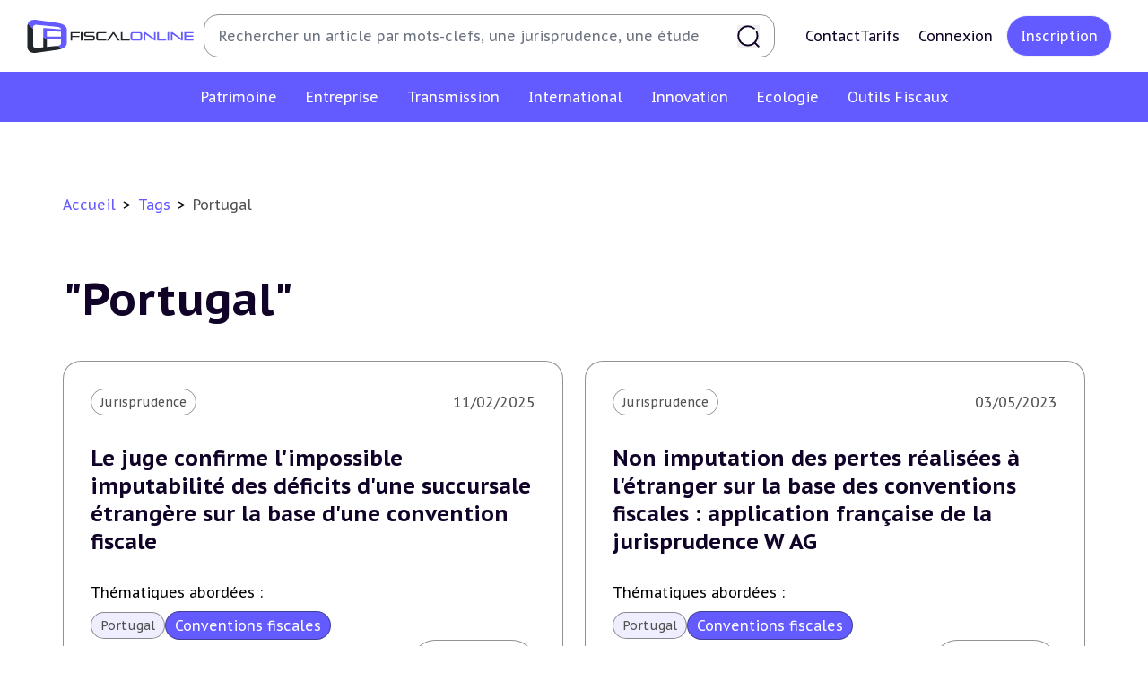

--- FILE ---
content_type: text/html; charset=UTF-8
request_url: https://fiscalonline.com/tag/portugal
body_size: 176254
content:
<!DOCTYPE html>
<html lang="fr" xmlns:og="https://ogp.me/ns/">
<head>
    <meta charset="utf-8" />
    	<link rel="canonical" href="https://fiscalonline.com/tag/portugal">
	<meta name="description" content="Retrouvez les 10 articles avec le tag Portugal publiés sur Fiscalonline, le site de l&#039;actualité fiscale qui compte"/>
	        <meta property="og:url" content="http://fiscalonline.com/tag/portugal" />
        <meta property="og:site_name" content="Fiscalonline - L'actualité fiscale qui compte"/>
        <meta property="og:type" content="website"/>
        <meta property="og:locale" content="fr_FR"/>
    
	<meta name="title" property="og:title" content="Fiscalonline - Portugal"/>
	<meta property="og:description" content="Le site de l&#039;actualité fiscale qui compte - Tags - Portugal"/>
	<meta name="image" property="og:image" content="https://fiscalonline.com/build/images/preview.e2d8d0e5.png"/>
	<meta name="keyword" property="og:keyword" content="portugal, Fiscalonline"/>

    <meta name="turbo-cache-control" content="no-preview">

    <link rel="shortcut icon" href="/favicon.ico">

    <link rel="icon" type="image/svg" href="/build/images/favicon.cda93ce8.svg" sizes="16x16">
    <link rel="icon" type="image/svg" href="/build/images/favicon.cda93ce8.svg" sizes="32x32">
    <link rel="icon" type="image/svg" href="/build/images/favicon.cda93ce8.svg" sizes="96x96">
    <link rel="icon" type="image/svg" href="/build/images/favicon.cda93ce8.svg" sizes="36x36">
    <link rel="icon" type="image/svg" href="/build/images/favicon.cda93ce8.svg" sizes="48x48">
    <link rel="icon" type="image/svg" href="/build/images/favicon.cda93ce8.svg" sizes="72x72">
    <link rel="icon" type="image/svg" href="/build/images/favicon.cda93ce8.svg" sizes="144x144">
    <link rel="icon" type="image/svg" href="/build/images/favicon.cda93ce8.svg" sizes="192x192">
    <link rel="apple-touch-icon" type="image/svg" href="/build/images/favicon.cda93ce8.svg">
    <link rel="apple-touch-icon" type="image/svg" sizes="57x57" href="/build/images/favicon.cda93ce8.svg">
    <link rel="apple-touch-icon" type="image/svg" sizes="60x60" href="/build/images/favicon.cda93ce8.svg">
    <link rel="apple-touch-icon" type="image/svg" sizes="72x72" href="/build/images/favicon.cda93ce8.svg">
    <link rel="apple-touch-icon" type="image/svg" sizes="76x76" href="/build/images/favicon.cda93ce8.svg">
    <link rel="apple-touch-icon" type="image/svg" sizes="114x114" href="/build/images/favicon.cda93ce8.svg">
    <link rel="apple-touch-icon" type="image/svg" sizes="120x120" href="/build/images/favicon.cda93ce8.svg">
    <link rel="apple-touch-icon" type="image/svg" sizes="144x144" href="/build/images/favicon.cda93ce8.svg">
    <link rel="apple-touch-icon" type="image/svg" sizes="152x152" href="/build/images/favicon.cda93ce8.svg">
    <link rel="apple-touch-icon" type="image/svg" sizes="180x180" href="/build/images/favicon.cda93ce8.svg">

    <link rel="manifest" crossorigin="use-credentials" href="/manifest.json" />
    <link rel="mask-icon" href="/safari-pinned-tab.svg" />
    <meta name="msapplication-TileColor" content="#ffffff">
    <meta name="application-name" content="Fiscalonline" />
    <meta name="msapplication-TileImage" content="/build/images/Webclip_Fiscalonline.2ba212b5.png">
    <meta name="theme-color" content="#ffffff">
    <meta name="viewport" content="width=device-width, initial-scale=1.0"/>

    <link rel="preconnect" href="https://fonts.googleapis.com">
    <link rel="preconnect" href="https://fonts.gstatic.com" crossorigin>
    <link rel="alternate" type="application/rss+xml" href="http://fiscalonline.com/rss" title="Le Flux RSS de Fiscalonline">
    
        <title>	Fiscalonline | Tag Portugal - Tous les articles
</title>

            <style>html {font-size: 10px;}</style>
        <link rel="stylesheet" href="/build/709.4f9b1e9a.css" data-turbo-track="reload"><link rel="stylesheet" href="/build/app_css.895cda9e.css" data-turbo-track="reload">
        <link rel="stylesheet" href="/build/app_notifications_css.20cad494.css" data-turbo-track="reload">
                <script src="/build/runtime.6845bc32.js" defer data-turbo-track="reload"></script><script src="/build/419.24d0618b.js" defer data-turbo-track="reload"></script><script src="/build/906.dfcdb8f7.js" defer data-turbo-track="reload"></script><script src="/build/775.3cbd1c32.js" defer data-turbo-track="reload"></script><script src="/build/476.e2003b01.js" defer data-turbo-track="reload"></script><script src="/build/app_js.a37e75b5.js" defer data-turbo-track="reload"></script>
                            <script id="sfbx" src="//cdn.appconsent.io/loader.js" defer async></script>
            <script>
                const sfbxConsent = document.getElementById('sfbx');
                sfbxConsent.addEventListener('load', () => {
                    __tcfapi('init', 2, function() {}, {
                        appKey: '0a88adc5-c5ef-40e0-ae62-73b6e4a2720a',
                        privacyWidget: {
                            color: 'dark',
                            position: 'bottomLeft',
                            text: '',
                        }
                    })
                    __tcfapi('show', 2, function() {}, {
                        lazy: true,
                    })
                });
            </script>
        <!-- MANDATORY: BEGIN IAB STUB -->
        <script type="text/javascript">
            "use strict";!function(){var e=function(){var e,t="__tcfapiLocator",a=[],n=window;for(;n;){try{if(n.frames[t]){e=n;break}}catch(e){}if(n===window.top)break;n=n.parent}e||(!function e(){var a=n.document,r=!!n.frames[t];if(!r)if(a.body){var s=a.createElement("iframe");s.style.cssText="display:none",s.name=t,a.body.appendChild(s)}else setTimeout(e,5);return!r}(),n.__tcfapi=function(){for(var e,t=arguments.length,n=new Array(t),r=0;r<t;r++)n[r]=arguments[r];if(!n.length)return a;if("setGdprApplies"===n[0])n.length>3&&2===parseInt(n[1],10)&&"boolean"==typeof n[3]&&(e=n[3],"function"==typeof n[2]&&n[2]("set",!0));else if("ping"===n[0]){var s={gdprApplies:e,cmpLoaded:!1,cmpStatus:"stub"};"function"==typeof n[2]&&n[2](s)}else a.push(n)},n.addEventListener("message",(function(e){var t="string"==typeof e.data,a={};try{a=t?JSON.parse(e.data):e.data}catch(e){}var n=a.__tcfapiCall;n&&window.__tcfapi(n.command,n.version,(function(a,r){var s={__tcfapiReturn:{returnValue:a,success:r,callId:n.callId}};t&&(s=JSON.stringify(s)),e&&e.source&&e.source.postMessage&&e.source.postMessage(s,"*")}),n.parameter)}),!1))};"undefined"!=typeof module?module.exports=e:e()}();
        </script>
        <!-- MANDATORY: END IAB STUB -->
        <script type="text/javascript">
            (adsbygoogle=window.adsbygoogle||[]).pauseAdRequests=1,window.dataLayer=window.dataLayer||[],__tcfapi("addEventListener",2,function(e,n){if(n&&e.gdprApplies&&("tcloaded"===e.eventStatus||"useractioncomplete"===e.eventStatus)){if((adsbygoogle=window.adsbygoogle||[]).pauseAdRequests=0,e.purpose.consents)
                for(var s in window.dataLayer.push({AppConsent_IAB_PURPOSES:e.purpose.consents}),e.purpose.consents)e.purpose.consents[s]&&window.dataLayer.push({event:"appconsent_ctrl_"+s});var o,a;e.acExtraPurposes&&(o={},e.acExtraPurposes.forEach(function(e){o[e]=!0}),window.dataLayer.push({AppConsent_EXTRA_PURPOSES:o})),e.acExtraVendors&&(a={},e.acExtraVendors.forEach(function(e){a[e]=!0}),window.dataLayer.push({AppConsent_EXTRA_VENDORS:a})),e.purpose.consents&&e.vendor.consents&&("object"==typeof sfbxguardian&&e.purpose.consents[1]&&window.sfbxguardian.unblock(),"function"==typeof gtag&&(e.purpose.consents[1]&&e.vendor.consents[755]?gtag("consent","update",{analytics_storage:e.purpose.consents[7]||e.purpose.consents[9]?"granted":"denied",ad_storage:e.purpose.consents[3]?"granted":"denied "}):gtag("consent","update",{analytics_storage:"denied",ad_storage:"denied"})))}window.dataLayer.push({event:"appconsent_loaded"})});
        </script>
                                <!-- Global site tag (gtag.js) - Google Analytics -->
        <script async src="https://www.googletagmanager.com/gtag/js?id=G-0J62NN1M0T"></script>
        <script>
            window.dataLayer = window.dataLayer || [];
            function gtag(){dataLayer.push(arguments);}
            gtag('js', new Date());

            gtag('config', 'G-0J62NN1M0T');
        </script>
            </head>
<body class="font-pt-sans" data-controller="notification search-sidebar" data-action="click->search-sidebar#clickOutside"  data-notifications="[]">
    <header class="print:hidden md:fixed w-full z-20">
        <div  id="navbar" class="font-pt-sans flex text-center items-center bg-white justify-center lg:justify-start py-[1.6rem] px-12">
	<div class="flex items-center justify-center gap-8 flex-initial w-full">
		<a href="/" class="group cursor-pointer" title="Revenir à l&#039;accueil">
			<svg width="161" height="32" viewBox="0 0 161 32" fill="currentColor" class="w-[22rem] sm:w-[18.7rem] h-[3.7rem]" aria-hidden="true"><path d="M43.3764 16.7405V20.2003H41.7471V11.7976H50.6258V13.0385H43.374V15.4948H50.1346V16.7358L43.3764 16.7405ZM51.5709 20.2003V11.7976H53.2084V20.2003H51.5709ZM54.971 20.2003V18.9593H62.4778C63.2135 18.9593 63.555 18.6844 63.555 18.1826V17.1229C63.555 16.6188 63.2123 16.3463 62.4778 16.3463H57.3864C55.426 16.3463 54.6763 15.5205 54.6763 14.3146V13.8281C54.6763 12.6222 55.426 11.7964 57.3864 11.7964H64.6978V13.0374H57.3969C56.6612 13.0374 56.3196 13.3122 56.3196 13.814V14.3287C56.3196 14.8293 56.6623 15.1053 57.3969 15.1053H62.4883C64.451 15.1053 65.1984 15.9311 65.1984 17.1335V18.1709C65.1984 19.3768 64.4522 20.1991 62.4883 20.1991L54.971 20.2003ZM69.1763 20.2003C67.2137 20.2003 66.4639 19.3745 66.4639 18.1721V13.8292C66.4639 12.6233 67.2137 11.7976 69.1763 11.7976H76.1322V13.0385H69.1763C68.4406 13.0385 68.0956 13.3134 68.0956 13.8152V18.1826C68.0956 18.6867 68.4465 18.9593 69.1763 18.9593H76.1322V20.2003H69.1763ZM87.5023 20.2003L83.0506 13.4327L78.5253 20.2003H76.7112L82.4506 11.7976H83.6413L89.3433 20.2003H87.5023ZM90.1468 20.2003V11.7976H91.7937V18.9534H98.8022V20.1944L90.1468 20.2003Z" fill="#21262B"></path><path d="M102.347 20.2001C100.385 20.2001 99.6348 19.3743 99.6348 18.1719V13.829C99.6348 12.6231 100.385 11.7974 102.347 11.7974H108.049C110.012 11.7974 110.762 12.6231 110.762 13.829V18.1719C110.762 19.3778 110.012 20.2001 108.049 20.2001H102.347ZM109.131 13.815C109.131 13.3144 108.78 13.0384 108.05 13.0384H102.342C101.607 13.0384 101.262 13.3132 101.262 13.815V18.1824C101.262 18.6866 101.613 18.9591 102.342 18.9591H108.044C108.78 18.9591 109.125 18.6842 109.125 18.1824L109.131 13.815ZM122.931 20.2001L113.717 13.6665V20.2071H112.303V11.7974H113.717L122.316 18.0397V11.7974H123.731V20.2001H122.931ZM125.324 20.2001V11.7974H126.967V18.9532H133.971V20.1942L125.324 20.2001ZM135.172 20.2001V11.7974H136.818V20.2001H135.172ZM149.094 20.2001L139.884 13.6665V20.2071H138.47V11.7974H139.884L148.484 18.0397V11.7974H149.898V20.2001H149.094ZM151.487 20.2001V11.7974H160.37V13.0384H153.118V15.1437H160.011V16.3824H153.118V18.9556H160.37V20.1966L151.487 20.2001Z" fill="#635AFF"></path><path d="M29.1511 25.1312C29.061 25.1312 28.9733 25.1558 28.868 25.164L18.829 26.1792V18.8304C17.4149 17.8701 16.7236 17.3718 15.3131 16.3531V26.536L9.31045 27.1465C6.78403 27.4027 5.60502 26.4529 5.60502 24.502V8.53753C3.85972 7.03287 2.15077 5.48655 0.479655 3.8999C0.145449 4.94073 -0.0161476 6.02924 0.00127204 7.12226V24.8669C0.00127204 29.7911 2.57448 32.7854 9.3046 31.8193L28.8739 29.0063C30.6543 28.7841 32.3937 28.3079 34.039 27.5922C32.3828 26.8264 30.7526 26.0057 29.1511 25.1312Z" fill="#21262B"></path><path d="M5.60966 7.50135C5.60966 5.54687 6.78865 4.60063 9.31508 4.85328L28.8855 6.83231C31.247 7.06624 32.4295 7.90604 32.5629 9.22657L15.3259 7.88616V16.3438C16.4784 17.1968 17.6507 18.0228 18.8418 18.8211L32.5863 18.4328V22.4728C32.5863 23.9067 31.4892 24.8237 29.1522 25.1173C31.109 26.17 32.088 26.6636 34.046 27.5946C36.9701 26.2484 38.1842 24.3337 38.1842 22.0377V9.96227C38.1842 6.61242 35.611 3.95733 28.8808 2.99121L9.31274 0.184066C4.22129 -0.54813 1.5007 0.946672 0.487793 3.91054C2.15857 5.49732 3.86552 7.04555 5.60732 8.55402L5.60966 7.50135ZM32.5886 16.1438H18.8418V10.8372L32.5863 11.5389L32.5886 16.1438Z" fill="#635AFF"></path></svg>
		</a>
		<form method="get" class="hidden relative lg:flex flex-1 items-center h-[4.8rem] ml-4 mr-[2.4rem] w-full border border-gray-600 rounded-[1.6rem] pl-[1.6rem] pr-[1.6rem] py-[7px] navbar-search search-form" action="/recherche" name="recherche">
			<input type="text" name="recherche[term]" placeholder="Rechercher un article par mots-clefs, une jurisprudence, une étude" data-action="focus->search-sidebar#toggle" class="text-black-content text-app-base leading-[160%] border-none grow py-2 pr-6 focus:border-none focus:outline-none focus:ring-transparent placeholder:text-app-base placeholder:leading-[160%]">
			<button class="bg-none border-none cursor-pointer p-0 flex items-center justify-center" type="submit">
				<svg width="1em" height="1em" viewBox="0 0 20 20" fill="currentColor" class="stroke-black-content text-white w-10 h-10" aria-hidden="true"><path d="M19 18.9998L15.5967 15.5961M15.0035 2.99976C13.5216 1.75172 11.6082 0.999756 9.51925 0.999756C4.8142 0.999756 1 4.81439 1 9.51999C1 14.2256 4.8142 18.0402 9.51925 18.0402C14.2243 18.0402 18.0385 14.2256 18.0385 9.51999C18.0385 8.33772 17.7977 7.21169 17.3625 6.18827" stroke-width="1.5" stroke-linecap="round"></path></svg>
			</button>
		</form>
		<div class="hidden lg:flex lg:gap-x-4 justify-between items-center px-4 xl:px-4">
											<div class="flex gap-8">
					<a class="cursor-pointer flex gap-2 text-app-base text-black-content hover:text-violet items-center" href="/nous-contacter">
						Contact
					</a>
					<a class="cursor-pointer flex gap-2 text-app-base text-black-content hover:text-violet items-center" href="/nos-abonnements">
						Tarifs
					</a>
				</div>
				<a href="/connexion" class="cursor-pointer flex items-center gap-2 ml-4 p-4 border border-black-content border-y-0 border-r-0 text-app-base text-black-content hover:text-violet" title="Connexion">
					Connexion
				</a>
				<a href="/creer-mon-compte" class="cursor-pointer flex items-center px-6 py-4 ml-2 rounded-[5rem] bg-violet hover:bg-white text-app-base text-white hover:text-black-content border hover:border-gray-600" title="Inscription">
					Inscription
				</a>
					</div>
	</div>
</div>

        <div  id="search-sidebar" class="z-10 bg-white fixed w-full h-screen md:h-auto top-0 lg:top-auto hidden opacity-0 content-center m-0 pb-48 lg:p-0 lg:py-4 overflow-y-scroll lg:overflow-visible transition-all duration-300 shadow">
    <button
        class="group relative top-6 left-[85%] border-2 border-transparent hover:border-violet rounded-full cursor-pointer hover:rotate-90 transition-all duration-150" data-action="click->search-sidebar#close">
        <svg xmlns="http://www.w3.org/2000/svg"
             class="h-10 w-10 relative text-violet"
             fill="none"
             viewBox="0 0 24 24" stroke="currentColor">
            <path stroke-linecap="round" stroke-linejoin="round" stroke-width="2" d="M6 18L18 6M6 6l12 12"/>
        </svg>
    </button>
    <p class="hidden lg:block font-bold text-app-2xl uppercase pl-[5.5rem]">Recherche avancée</p>
    <form action="/recherche" method="get" name="recherche"
          class="search-form text-black-content text-app-base leading-[1.4em] flex flex-col lg:flex-row flex-wrap w-full gap-x-8">
        <div class="p-4 flex-1 self-stretch">
            <div class="mx-auto lg:mx-[4.5rem] mt-0 lg:mt-10 relative w-11/12 sm:w-full md:w-[44.5rem] lg:w-auto">
                <label for="search-term" class="block mb-4 ml-1">
                    Par mot(s) clé(s)
                </label>
                <input type="text" id="search-term" name="recherche[term]" placeholder=" "
                                              class="text-app-base leading-[1.4em] border border-gray-600 h-[4.8rem] w-full md:w-[44.5rem] lg:w-full rounded-[1.2rem] p-6 focus:ring-gray-dark focus:border-gray-dark">
            </div>
            <div
                class="mx-auto lg:mx-[4.5rem] mt-0 lg:mt-10 relative w-11/12 sm:w-full md:w-[44.5rem] lg:w-auto" data-controller="tag">
                <p class="block mb-4 ml-1">
                    Par tag(s)...
                </p>
                <input type="text" id="search-tag"
                       placeholder=" " data-controller="autocomplete" data-autocomplete-url-value="/tags/list" data-autocomplete-set-choice-outside-input-value="true" data-autocomplete-key-value="name" data-autocomplete-tag-search-value="true"
                       data-action="autocomplete:choice:selected->tag#add"
                       class="text-app-base leading-[1.4em] border border-gray-600 h-[4.8rem] w-full md:w-[44.5rem] lg:w-full rounded-[1.2rem] p-6 focus:ring-gray-dark focus:border-gray-dark">
                <input type="hidden"
                       name="recherche[tag]"
                                           data-tag-target="tagsListInput" >
            </div>
        </div>
        <div class="p-4 flex-1 self-stretch">
            <div class="search-input w-11/12 sm:w-full md:w-[44.5rem] lg:w-full mx-auto mt-0 lg:mt-10 relative">
                <p class="block mb-4 ml-1 sm:w-full md:w-[44.5rem] lg:w-full">
                    Par catégorie
                </p>
                <input type="hidden" name="recherche[categorie]"
                                           data-controller="select-custom" data-select-custom-header-value="Sélectionner une catégorie" data-select-custom-choices-value="[{&quot;route&quot;:&quot;app_category_show&quot;,&quot;params&quot;:{&quot;slug&quot;:&quot;patrimoine&quot;},&quot;name&quot;:&quot;Fiscalit\u00e9 du patrimoine&quot;,&quot;nameFormatted&quot;:&quot;Patrimoine&quot;,&quot;slug&quot;:&quot;patrimoine&quot;},{&quot;route&quot;:&quot;app_category_show&quot;,&quot;params&quot;:{&quot;slug&quot;:&quot;Entreprise&quot;},&quot;name&quot;:&quot;Fiscalit\u00e9 des entreprises&quot;,&quot;nameFormatted&quot;:&quot;Entreprise&quot;,&quot;slug&quot;:&quot;Entreprise&quot;},{&quot;route&quot;:&quot;app_category_show&quot;,&quot;params&quot;:{&quot;slug&quot;:&quot;Transmission&quot;},&quot;name&quot;:&quot;Transmission d\u2019entreprises&quot;,&quot;nameFormatted&quot;:&quot;Transmission&quot;,&quot;slug&quot;:&quot;Transmission&quot;},{&quot;route&quot;:&quot;app_category_show&quot;,&quot;params&quot;:{&quot;slug&quot;:&quot;International&quot;},&quot;name&quot;:&quot;Fiscalit\u00e9 internationale&quot;,&quot;nameFormatted&quot;:&quot;International&quot;,&quot;slug&quot;:&quot;International&quot;},{&quot;route&quot;:&quot;app_category_show&quot;,&quot;params&quot;:{&quot;slug&quot;:&quot;Innovation&quot;},&quot;name&quot;:&quot;E-fiscalit\u00e9 et Innovation&quot;,&quot;nameFormatted&quot;:&quot;Innovation&quot;,&quot;slug&quot;:&quot;Innovation&quot;},{&quot;route&quot;:&quot;app_category_show&quot;,&quot;params&quot;:{&quot;slug&quot;:&quot;Ecologie&quot;},&quot;name&quot;:&quot;Fiscalit\u00e9 \u00e9cologique&quot;,&quot;nameFormatted&quot;:&quot;Ecologie&quot;,&quot;slug&quot;:&quot;Ecologie&quot;},{&quot;route&quot;:&quot;app_category_show&quot;,&quot;params&quot;:{&quot;slug&quot;:&quot;outils-fiscaux&quot;},&quot;name&quot;:&quot;Outils fiscaux&quot;,&quot;nameFormatted&quot;:&quot;Outils Fiscaux&quot;,&quot;slug&quot;:&quot;outils-fiscaux&quot;},{&quot;route&quot;:&quot;app_category_show&quot;,&quot;params&quot;:{&quot;slug&quot;:&quot;on-en-parle&quot;},&quot;name&quot;:&quot;On en parle&quot;,&quot;nameFormatted&quot;:&quot;On en parle&quot;,&quot;slug&quot;:&quot;on-en-parle&quot;}]" data-select-custom-type-value="category" data-select-custom-element-id-to-update-value="multiple-subCategory-body">
            </div>
            <div class="search-input w-11/12 sm:w-full md:w-[44.5rem] lg:w-full mx-auto mt-10 relative">
                <p class="block mb-4 ml-1">
                    Par sous-catégorie(s)
                </p>
                <input type="hidden" name="recherche[sous-categories]"
                                           data-controller="select-multiple-checkbox" data-select-multiple-checkbox-header-value="Sélectionner une/des sous-catégorie(s)" data-select-multiple-checkbox-choices-value="{&quot;Fiscalit\u00e9 du patrimoine&quot;:[{&quot;route&quot;:&quot;app_sub_category_show&quot;,&quot;params&quot;:{&quot;category_slug&quot;:&quot;patrimoine&quot;,&quot;slug&quot;:&quot;Impot-sur-le-revenu&quot;},&quot;name&quot;:&quot;Imp\u00f4t sur le revenu&quot;,&quot;nameFormatted&quot;:null,&quot;slug&quot;:&quot;Impot-sur-le-revenu&quot;},{&quot;route&quot;:&quot;app_sub_category_show&quot;,&quot;params&quot;:{&quot;category_slug&quot;:&quot;patrimoine&quot;,&quot;slug&quot;:&quot;Plus-values-immobilieres&quot;},&quot;name&quot;:&quot;Plus-values immobili\u00e8res&quot;,&quot;nameFormatted&quot;:null,&quot;slug&quot;:&quot;Plus-values-immobilieres&quot;},{&quot;route&quot;:&quot;app_sub_category_show&quot;,&quot;params&quot;:{&quot;category_slug&quot;:&quot;patrimoine&quot;,&quot;slug&quot;:&quot;Impot-sur-la-fortune&quot;},&quot;name&quot;:&quot;Imp\u00f4t sur la fortune&quot;,&quot;nameFormatted&quot;:null,&quot;slug&quot;:&quot;Impot-sur-la-fortune&quot;},{&quot;route&quot;:&quot;app_sub_category_show&quot;,&quot;params&quot;:{&quot;category_slug&quot;:&quot;patrimoine&quot;,&quot;slug&quot;:&quot;Droits-de-mutation&quot;},&quot;name&quot;:&quot;Droits de mutation&quot;,&quot;nameFormatted&quot;:null,&quot;slug&quot;:&quot;Droits-de-mutation&quot;},{&quot;route&quot;:&quot;app_sub_category_show&quot;,&quot;params&quot;:{&quot;category_slug&quot;:&quot;patrimoine&quot;,&quot;slug&quot;:&quot;Impots-Fonciers&quot;},&quot;name&quot;:&quot;Imp\u00f4ts Fonciers&quot;,&quot;nameFormatted&quot;:null,&quot;slug&quot;:&quot;Impots-Fonciers&quot;},{&quot;route&quot;:&quot;app_sub_category_show&quot;,&quot;params&quot;:{&quot;category_slug&quot;:&quot;patrimoine&quot;,&quot;slug&quot;:&quot;Prelevements-sociaux&quot;},&quot;name&quot;:&quot;Pr\u00e9l\u00e8vements sociaux&quot;,&quot;nameFormatted&quot;:null,&quot;slug&quot;:&quot;Prelevements-sociaux&quot;},{&quot;route&quot;:&quot;app_sub_category_show&quot;,&quot;params&quot;:{&quot;category_slug&quot;:&quot;patrimoine&quot;,&quot;slug&quot;:&quot;Produits-financiers&quot;},&quot;name&quot;:&quot;Produits financiers&quot;,&quot;nameFormatted&quot;:null,&quot;slug&quot;:&quot;Produits-financiers&quot;}],&quot;Fiscalit\u00e9 des entreprises&quot;:[{&quot;route&quot;:&quot;app_sub_category_show&quot;,&quot;params&quot;:{&quot;category_slug&quot;:&quot;Entreprise&quot;,&quot;slug&quot;:&quot;Impot-sur-les-societes&quot;},&quot;name&quot;:&quot;Imp\u00f4t sur les soci\u00e9t\u00e9s&quot;,&quot;nameFormatted&quot;:null,&quot;slug&quot;:&quot;Impot-sur-les-societes&quot;},{&quot;route&quot;:&quot;app_sub_category_show&quot;,&quot;params&quot;:{&quot;category_slug&quot;:&quot;Entreprise&quot;,&quot;slug&quot;:&quot;Revenus-professionnels&quot;},&quot;name&quot;:&quot;Revenus professionnels&quot;,&quot;nameFormatted&quot;:null,&quot;slug&quot;:&quot;Revenus-professionnels&quot;},{&quot;route&quot;:&quot;app_sub_category_show&quot;,&quot;params&quot;:{&quot;category_slug&quot;:&quot;Entreprise&quot;,&quot;slug&quot;:&quot;TVA&quot;},&quot;name&quot;:&quot;TVA&quot;,&quot;nameFormatted&quot;:null,&quot;slug&quot;:&quot;TVA&quot;},{&quot;route&quot;:&quot;app_sub_category_show&quot;,&quot;params&quot;:{&quot;category_slug&quot;:&quot;Entreprise&quot;,&quot;slug&quot;:&quot;CET&quot;},&quot;name&quot;:&quot;CET&quot;,&quot;nameFormatted&quot;:null,&quot;slug&quot;:&quot;CET&quot;},{&quot;route&quot;:&quot;app_sub_category_show&quot;,&quot;params&quot;:{&quot;category_slug&quot;:&quot;Entreprise&quot;,&quot;slug&quot;:&quot;Droits-d-enregistrements&quot;},&quot;name&quot;:&quot;Droits d\u2019enregistrements&quot;,&quot;nameFormatted&quot;:null,&quot;slug&quot;:&quot;Droits-d-enregistrements&quot;},{&quot;route&quot;:&quot;app_sub_category_show&quot;,&quot;params&quot;:{&quot;category_slug&quot;:&quot;Entreprise&quot;,&quot;slug&quot;:&quot;Taxes-diverses&quot;},&quot;name&quot;:&quot;Taxes diverses&quot;,&quot;nameFormatted&quot;:null,&quot;slug&quot;:&quot;Taxes-diverses&quot;},{&quot;route&quot;:&quot;app_sub_category_show&quot;,&quot;params&quot;:{&quot;category_slug&quot;:&quot;Entreprise&quot;,&quot;slug&quot;:&quot;Fiscalite-sociale&quot;},&quot;name&quot;:&quot;Fiscalit\u00e9 sociale&quot;,&quot;nameFormatted&quot;:null,&quot;slug&quot;:&quot;Fiscalite-sociale&quot;},{&quot;route&quot;:&quot;app_sub_category_show&quot;,&quot;params&quot;:{&quot;category_slug&quot;:&quot;Entreprise&quot;,&quot;slug&quot;:&quot;Corporate&quot;},&quot;name&quot;:&quot;Corporate&quot;,&quot;nameFormatted&quot;:null,&quot;slug&quot;:&quot;Corporate&quot;}],&quot;Transmission d\u2019entreprises&quot;:[{&quot;route&quot;:&quot;app_sub_category_show&quot;,&quot;params&quot;:{&quot;category_slug&quot;:&quot;Transmission&quot;,&quot;slug&quot;:&quot;Plus-values-professionnelles&quot;},&quot;name&quot;:&quot;Plus-values professionnelles&quot;,&quot;nameFormatted&quot;:null,&quot;slug&quot;:&quot;Plus-values-professionnelles&quot;},{&quot;route&quot;:&quot;app_sub_category_show&quot;,&quot;params&quot;:{&quot;category_slug&quot;:&quot;Transmission&quot;,&quot;slug&quot;:&quot;Plus-values-mobilieres&quot;},&quot;name&quot;:&quot;Plus-values mobili\u00e8res&quot;,&quot;nameFormatted&quot;:null,&quot;slug&quot;:&quot;Plus-values-mobilieres&quot;},{&quot;route&quot;:&quot;app_sub_category_show&quot;,&quot;params&quot;:{&quot;category_slug&quot;:&quot;Transmission&quot;,&quot;slug&quot;:&quot;Droits-de-mutation-et-Dutreil&quot;},&quot;name&quot;:&quot;Droits de mutation et Dutreil&quot;,&quot;nameFormatted&quot;:null,&quot;slug&quot;:&quot;Droits-de-mutation-et-Dutreil&quot;},{&quot;route&quot;:&quot;app_sub_category_show&quot;,&quot;params&quot;:{&quot;category_slug&quot;:&quot;Transmission&quot;,&quot;slug&quot;:&quot;Dispense-de-TVA&quot;},&quot;name&quot;:&quot;Dispense de TVA&quot;,&quot;nameFormatted&quot;:null,&quot;slug&quot;:&quot;Dispense-de-TVA&quot;}],&quot;Fiscalit\u00e9 internationale&quot;:[{&quot;route&quot;:&quot;app_sub_category_show&quot;,&quot;params&quot;:{&quot;category_slug&quot;:&quot;International&quot;,&quot;slug&quot;:&quot;Conventions-fiscales&quot;},&quot;name&quot;:&quot;Conventions fiscales&quot;,&quot;nameFormatted&quot;:null,&quot;slug&quot;:&quot;Conventions-fiscales&quot;},{&quot;route&quot;:&quot;app_sub_category_show&quot;,&quot;params&quot;:{&quot;category_slug&quot;:&quot;International&quot;,&quot;slug&quot;:&quot;Fiscalite-a-l-etranger&quot;},&quot;name&quot;:&quot;Fiscalit\u00e9 \u00e0 l&#039;\u00e9tranger&quot;,&quot;nameFormatted&quot;:null,&quot;slug&quot;:&quot;Fiscalite-a-l-etranger&quot;},{&quot;route&quot;:&quot;app_sub_category_show&quot;,&quot;params&quot;:{&quot;category_slug&quot;:&quot;International&quot;,&quot;slug&quot;:&quot;Fiscalite-communautaire&quot;},&quot;name&quot;:&quot;Fiscalit\u00e9 communautaire&quot;,&quot;nameFormatted&quot;:null,&quot;slug&quot;:&quot;Fiscalite-communautaire&quot;},{&quot;route&quot;:&quot;app_sub_category_show&quot;,&quot;params&quot;:{&quot;category_slug&quot;:&quot;International&quot;,&quot;slug&quot;:&quot;Evasion-fiscale&quot;},&quot;name&quot;:&quot;Evasion fiscale&quot;,&quot;nameFormatted&quot;:null,&quot;slug&quot;:&quot;Evasion-fiscale&quot;},{&quot;route&quot;:&quot;app_sub_category_show&quot;,&quot;params&quot;:{&quot;category_slug&quot;:&quot;International&quot;,&quot;slug&quot;:&quot;Trust&quot;},&quot;name&quot;:&quot;Trust&quot;,&quot;nameFormatted&quot;:null,&quot;slug&quot;:&quot;Trust&quot;},{&quot;route&quot;:&quot;app_sub_category_show&quot;,&quot;params&quot;:{&quot;category_slug&quot;:&quot;International&quot;,&quot;slug&quot;:&quot;Mobilite&quot;},&quot;name&quot;:&quot;Mobilit\u00e9&quot;,&quot;nameFormatted&quot;:null,&quot;slug&quot;:&quot;Mobilite&quot;},{&quot;route&quot;:&quot;app_sub_category_show&quot;,&quot;params&quot;:{&quot;category_slug&quot;:&quot;International&quot;,&quot;slug&quot;:&quot;Prix-de-transfert&quot;},&quot;name&quot;:&quot;Prix de transfert&quot;,&quot;nameFormatted&quot;:null,&quot;slug&quot;:&quot;Prix-de-transfert&quot;}],&quot;E-fiscalit\u00e9 et Innovation&quot;:[{&quot;route&quot;:&quot;app_sub_category_show&quot;,&quot;params&quot;:{&quot;category_slug&quot;:&quot;Innovation&quot;,&quot;slug&quot;:&quot;Credit-impot-recherche-innovation&quot;},&quot;name&quot;:&quot;Cr\u00e9dit imp\u00f4t recherche-innovation&quot;,&quot;nameFormatted&quot;:null,&quot;slug&quot;:&quot;Credit-impot-recherche-innovation&quot;},{&quot;route&quot;:&quot;app_sub_category_show&quot;,&quot;params&quot;:{&quot;category_slug&quot;:&quot;Innovation&quot;,&quot;slug&quot;:&quot;Structures-Innovantes&quot;},&quot;name&quot;:&quot;Structures Innovantes&quot;,&quot;nameFormatted&quot;:null,&quot;slug&quot;:&quot;Structures-Innovantes&quot;},{&quot;route&quot;:&quot;app_sub_category_show&quot;,&quot;params&quot;:{&quot;category_slug&quot;:&quot;Innovation&quot;,&quot;slug&quot;:&quot;Marques-et-brevets&quot;},&quot;name&quot;:&quot;Marques et brevets&quot;,&quot;nameFormatted&quot;:null,&quot;slug&quot;:&quot;Marques-et-brevets&quot;},{&quot;route&quot;:&quot;app_sub_category_show&quot;,&quot;params&quot;:{&quot;category_slug&quot;:&quot;Innovation&quot;,&quot;slug&quot;:&quot;Commerce-electronique&quot;},&quot;name&quot;:&quot;Commerce \u00e9lectronique&quot;,&quot;nameFormatted&quot;:null,&quot;slug&quot;:&quot;Commerce-electronique&quot;},{&quot;route&quot;:&quot;app_sub_category_show&quot;,&quot;params&quot;:{&quot;category_slug&quot;:&quot;Innovation&quot;,&quot;slug&quot;:&quot;Culture-et-media&quot;},&quot;name&quot;:&quot;Culture et m\u00e9dia&quot;,&quot;nameFormatted&quot;:null,&quot;slug&quot;:&quot;Culture-et-media&quot;},{&quot;route&quot;:&quot;app_sub_category_show&quot;,&quot;params&quot;:{&quot;category_slug&quot;:&quot;Innovation&quot;,&quot;slug&quot;:&quot;Actifs-Numeriques&quot;},&quot;name&quot;:&quot;Actifs Num\u00e9riques&quot;,&quot;nameFormatted&quot;:null,&quot;slug&quot;:&quot;Actifs-Numeriques&quot;}],&quot;Fiscalit\u00e9 \u00e9cologique&quot;:[{&quot;route&quot;:&quot;app_sub_category_show&quot;,&quot;params&quot;:{&quot;category_slug&quot;:&quot;Ecologie&quot;,&quot;slug&quot;:&quot;Lutte-contre-les-pollutions&quot;},&quot;name&quot;:&quot;Lutte contre les pollutions&quot;,&quot;nameFormatted&quot;:null,&quot;slug&quot;:&quot;Lutte-contre-les-pollutions&quot;},{&quot;route&quot;:&quot;app_sub_category_show&quot;,&quot;params&quot;:{&quot;category_slug&quot;:&quot;Ecologie&quot;,&quot;slug&quot;:&quot;Biodiversite-et-ressources-naturelles&quot;},&quot;name&quot;:&quot;Biodiversit\u00e9 et ressources naturelles&quot;,&quot;nameFormatted&quot;:null,&quot;slug&quot;:&quot;Biodiversite-et-ressources-naturelles&quot;},{&quot;route&quot;:&quot;app_sub_category_show&quot;,&quot;params&quot;:{&quot;category_slug&quot;:&quot;Ecologie&quot;,&quot;slug&quot;:&quot;Transition-energetique&quot;},&quot;name&quot;:&quot;Transition \u00e9nerg\u00e9tique&quot;,&quot;nameFormatted&quot;:null,&quot;slug&quot;:&quot;Transition-energetique&quot;}],&quot;Outils fiscaux&quot;:[{&quot;route&quot;:&quot;app_sub_category_show&quot;,&quot;params&quot;:{&quot;category_slug&quot;:&quot;outils-fiscaux&quot;,&quot;slug&quot;:&quot;Chiffres-utiles&quot;},&quot;name&quot;:&quot;Chiffres utiles&quot;,&quot;nameFormatted&quot;:null,&quot;slug&quot;:&quot;Chiffres-utiles&quot;},{&quot;route&quot;:&quot;app_sub_category_show&quot;,&quot;params&quot;:{&quot;category_slug&quot;:&quot;outils-fiscaux&quot;,&quot;slug&quot;:&quot;Agenda-fiscal&quot;},&quot;name&quot;:&quot;Agenda fiscal&quot;,&quot;nameFormatted&quot;:null,&quot;slug&quot;:&quot;Agenda-fiscal&quot;},{&quot;route&quot;:&quot;app_sub_category_show&quot;,&quot;params&quot;:{&quot;category_slug&quot;:&quot;outils-fiscaux&quot;,&quot;slug&quot;:&quot;Suivi-legislatif&quot;},&quot;name&quot;:&quot;Suivi l\u00e9gislatif&quot;,&quot;nameFormatted&quot;:null,&quot;slug&quot;:&quot;Suivi-legislatif&quot;},{&quot;route&quot;:&quot;app_sub_category_show&quot;,&quot;params&quot;:{&quot;category_slug&quot;:&quot;outils-fiscaux&quot;,&quot;slug&quot;:&quot;Controle-et-contentieux&quot;},&quot;name&quot;:&quot;Contr\u00f4le et contentieux&quot;,&quot;nameFormatted&quot;:null,&quot;slug&quot;:&quot;Controle-et-contentieux&quot;}],&quot;On en parle&quot;:[{&quot;route&quot;:&quot;app_sub_category_show&quot;,&quot;params&quot;:{&quot;category_slug&quot;:&quot;on-en-parle&quot;,&quot;slug&quot;:&quot;Nomination-et-mouvement&quot;},&quot;name&quot;:&quot;Nomination et mouvement&quot;,&quot;nameFormatted&quot;:null,&quot;slug&quot;:&quot;Nomination-et-mouvement&quot;},{&quot;route&quot;:&quot;app_sub_category_show&quot;,&quot;params&quot;:{&quot;category_slug&quot;:&quot;on-en-parle&quot;,&quot;slug&quot;:&quot;Deals-levees-de-fonds&quot;},&quot;name&quot;:&quot;Deals &amp; lev\u00e9es de fonds&quot;,&quot;nameFormatted&quot;:null,&quot;slug&quot;:&quot;Deals-levees-de-fonds&quot;},{&quot;route&quot;:&quot;app_sub_category_show&quot;,&quot;params&quot;:{&quot;category_slug&quot;:&quot;on-en-parle&quot;,&quot;slug&quot;:&quot;Manifestations&quot;},&quot;name&quot;:&quot;Manifestations&quot;,&quot;nameFormatted&quot;:null,&quot;slug&quot;:&quot;Manifestations&quot;},{&quot;route&quot;:&quot;app_sub_category_show&quot;,&quot;params&quot;:{&quot;category_slug&quot;:&quot;on-en-parle&quot;,&quot;slug&quot;:&quot;Economie&quot;},&quot;name&quot;:&quot;Economie&quot;,&quot;nameFormatted&quot;:null,&quot;slug&quot;:&quot;Economie&quot;},{&quot;route&quot;:&quot;app_sub_category_show&quot;,&quot;params&quot;:{&quot;category_slug&quot;:&quot;on-en-parle&quot;,&quot;slug&quot;:&quot;Marche-de-l-art&quot;},&quot;name&quot;:&quot;March\u00e9 de l&#039;art&quot;,&quot;nameFormatted&quot;:null,&quot;slug&quot;:&quot;Marche-de-l-art&quot;}]}" data-select-multiple-checkbox-type-value="subCategory">
            </div>
            <div class="search-input w-11/12 sm:w-full md:w-[44.5rem] lg:w-full mx-auto mt-10 relative">
                <p class="block mb-4 ml-1">
                    Par source
                </p>
                <input type="hidden" name="recherche[source]"
                                           data-controller="select-custom" data-select-custom-header-value="Sélectionner une source" data-select-custom-choices-value="[{&quot;route&quot;:&quot;app_source_show&quot;,&quot;params&quot;:{&quot;name&quot;:&quot;Jurisprudence&quot;},&quot;name&quot;:&quot;Jurisprudence&quot;,&quot;nameFormatted&quot;:null,&quot;slug&quot;:&quot;Jurisprudence&quot;},{&quot;route&quot;:&quot;app_source_show&quot;,&quot;params&quot;:{&quot;name&quot;:&quot;Doctrine&quot;},&quot;name&quot;:&quot;Doctrine&quot;,&quot;nameFormatted&quot;:null,&quot;slug&quot;:&quot;Doctrine&quot;},{&quot;route&quot;:&quot;app_source_show&quot;,&quot;params&quot;:{&quot;name&quot;:&quot;R\u00e9glementaire&quot;},&quot;name&quot;:&quot;R\u00e9glementaire&quot;,&quot;nameFormatted&quot;:null,&quot;slug&quot;:&quot;R\u00e9glementaire&quot;},{&quot;route&quot;:&quot;app_source_show&quot;,&quot;params&quot;:{&quot;name&quot;:&quot;Loi&quot;},&quot;name&quot;:&quot;Loi&quot;,&quot;nameFormatted&quot;:null,&quot;slug&quot;:&quot;Loi&quot;},{&quot;route&quot;:&quot;app_source_show&quot;,&quot;params&quot;:{&quot;name&quot;:&quot;Etudes, synth\u00e8ses et rapports&quot;},&quot;name&quot;:&quot;Etudes, synth\u00e8ses et rapports&quot;,&quot;nameFormatted&quot;:null,&quot;slug&quot;:&quot;Etudes, synth\u00e8ses et rapports&quot;},{&quot;route&quot;:&quot;app_source_show&quot;,&quot;params&quot;:{&quot;name&quot;:&quot;Politique communautaire et internationnale&quot;},&quot;name&quot;:&quot;Politique communautaire et internationnale&quot;,&quot;nameFormatted&quot;:null,&quot;slug&quot;:&quot;Politique communautaire et internationnale&quot;},{&quot;route&quot;:&quot;app_source_show&quot;,&quot;params&quot;:{&quot;name&quot;:&quot;Analyses et points de vue&quot;},&quot;name&quot;:&quot;Analyses et points de vue&quot;,&quot;nameFormatted&quot;:null,&quot;slug&quot;:&quot;Analyses et points de vue&quot;}]" data-select-custom-type-value="source">
            </div>
        </div>
        <div class="mx-auto lg:mx-[4.5rem] mt-4 lg:mt-10 relative p-4 md:px-0 flex-1 self-stretch w-11/12 sm:w-full md:w-[44.5rem] lg:w-auto">
            <p class="block mb-4 ml-1">
                Par date de publication
            </p>
            <div class="pb-10" data-controller="datepicker">
                <div class="relative">
                    <label>
                        <input type="text" name="recherche[startDate]"
                               data-input
                               placeholder="Date de début"
                                                              class="text-app-base leading-[1.4em] w-full md:w-[44.5rem] lg:w-full h-[4.8rem] border border-gray-600 rounded-[1.2rem] p-6 transition-all duration-150 focus:ring-gray-600 focus:border-gray-600 placeholder:text-black-content">
                    </label>
                    <button type="button"
                            class="absolute top-1/2 -translate-y-1/2 right-4"
                            data-toggle>
                        <svg width="1em" height="1em" viewBox="0 0 24 24" fill="currentColor" class="h-7 w-7 text-black-content opacity-80" aria-hidden="true"><path fill="currentColor" d="M17 3h4a1 1 0 0 1 1 1v16a1 1 0 0 1-1 1H3a1 1 0 0 1-1-1V4a1 1 0 0 1 1-1h4V1h2v2h6V1h2zM4 9v10h16V9zm2 2h2v2H6zm5 0h2v2h-2zm5 0h2v2h-2z"></path></svg>
                    </button>
                </div>
            </div>
            <div class="top-0 lg:top-10 relative" data-controller="datepicker">
                <label>
                    <input type="text" name="recherche[endDate]"
                           data-input
                           placeholder="Date de fin"
                                                      class="text-app-base leading-[1.4em] w-full md:w-[44.5rem] lg:w-full h-[4.8rem] border border-gray-600 rounded-[1.2rem] p-6 transition-all duration-150 focus:ring-gray-600 focus:border-gray-600 placeholder:text-black-content">
                </label>
                <button type="button" class="absolute top-1/2 -translate-y-1/2 right-4"
                        data-toggle>
                    <svg width="1em" height="1em" viewBox="0 0 24 24" fill="currentColor" class="h-7 w-7 text-black-content opacity-80" aria-hidden="true"><path fill="currentColor" d="M17 3h4a1 1 0 0 1 1 1v16a1 1 0 0 1-1 1H3a1 1 0 0 1-1-1V4a1 1 0 0 1 1-1h4V1h2v2h6V1h2zM4 9v10h16V9zm2 2h2v2H6zm5 0h2v2h-2zm5 0h2v2h-2z"></path></svg>
                </button>
            </div>
            <div class="relative flex justify-evenly lg:justify-start p-0 lg:left-[15%] gap-14 mt-12 lg:mt-32 font-nunito">
                <button
                    data-action="click->search-sidebar#resetValues"
                    class="search-submit-clean text-app-s font-medium leading-[1.3em] underline hover:text-violet"
                    id="resetFiltersButton" type="reset">
                    Réinitialiser les filtres
                </button>
                <button class="align-center bg-violet hover:bg-white hover:text-black-content text-app-l text-white py-[1%] px-[3%] rounded-full transition-bg duration-300"
                        type="submit">
                    Rechercher
                </button>
            </div>
        </div>
    </form>
</div>

        <div
    data-controller="category-dropdown"
     class="hidden relative bg-violet h-[5.6rem] py-[.8rem] lg:flex items-center justify-center transition-all">
    <div class="m-0 flex justify-between items-center h-full">
        <ul class="category hidden lg:inline-flex gap-[.8rem] h-full">
                                                <li data-id="patrimoine"
                        data-category-dropdown-target="category"
                        data-action="mouseenter->category-dropdown#toggle mouseleave->category-dropdown#changeState"
                        class="group flex text-center justify-center items-center text-white hover:text-violet hover:bg-white rounded-[.8rem] aria-selected:bg-white aria-selected:text-violet transition-bg duration-200"
                    >
                        <a href="/rubriques/patrimoine"
                           class="text-app-base leading-[1.4em] px-[1.6rem] py-4"
                           title="Voir les articles de la catégorie Fiscalité Du Patrimoine">
                            <span class="pt-2">Patrimoine</span>
                        </a>
                    </li>
                                                                <li data-id="Entreprise"
                        data-category-dropdown-target="category"
                        data-action="mouseenter->category-dropdown#toggle mouseleave->category-dropdown#changeState"
                        class="group flex text-center justify-center items-center text-white hover:text-violet hover:bg-white rounded-[.8rem] aria-selected:bg-white aria-selected:text-violet transition-bg duration-200"
                    >
                        <a href="/rubriques/Entreprise"
                           class="text-app-base leading-[1.4em] px-[1.6rem] py-4"
                           title="Voir les articles de la catégorie Fiscalité Des Entreprises">
                            <span class="pt-2">Entreprise</span>
                        </a>
                    </li>
                                                                <li data-id="Transmission"
                        data-category-dropdown-target="category"
                        data-action="mouseenter->category-dropdown#toggle mouseleave->category-dropdown#changeState"
                        class="group flex text-center justify-center items-center text-white hover:text-violet hover:bg-white rounded-[.8rem] aria-selected:bg-white aria-selected:text-violet transition-bg duration-200"
                    >
                        <a href="/rubriques/Transmission"
                           class="text-app-base leading-[1.4em] px-[1.6rem] py-4"
                           title="Voir les articles de la catégorie Transmission D’entreprises">
                            <span class="pt-2">Transmission</span>
                        </a>
                    </li>
                                                                <li data-id="International"
                        data-category-dropdown-target="category"
                        data-action="mouseenter->category-dropdown#toggle mouseleave->category-dropdown#changeState"
                        class="group flex text-center justify-center items-center text-white hover:text-violet hover:bg-white rounded-[.8rem] aria-selected:bg-white aria-selected:text-violet transition-bg duration-200"
                    >
                        <a href="/rubriques/International"
                           class="text-app-base leading-[1.4em] px-[1.6rem] py-4"
                           title="Voir les articles de la catégorie Fiscalité Internationale">
                            <span class="pt-2">International</span>
                        </a>
                    </li>
                                                                <li data-id="Innovation"
                        data-category-dropdown-target="category"
                        data-action="mouseenter->category-dropdown#toggle mouseleave->category-dropdown#changeState"
                        class="group flex text-center justify-center items-center text-white hover:text-violet hover:bg-white rounded-[.8rem] aria-selected:bg-white aria-selected:text-violet transition-bg duration-200"
                    >
                        <a href="/rubriques/Innovation"
                           class="text-app-base leading-[1.4em] px-[1.6rem] py-4"
                           title="Voir les articles de la catégorie E-Fiscalité Et Innovation">
                            <span class="pt-2">Innovation</span>
                        </a>
                    </li>
                                                                <li data-id="Ecologie"
                        data-category-dropdown-target="category"
                        data-action="mouseenter->category-dropdown#toggle mouseleave->category-dropdown#changeState"
                        class="group flex text-center justify-center items-center text-white hover:text-violet hover:bg-white rounded-[.8rem] aria-selected:bg-white aria-selected:text-violet transition-bg duration-200"
                    >
                        <a href="/rubriques/Ecologie"
                           class="text-app-base leading-[1.4em] px-[1.6rem] py-4"
                           title="Voir les articles de la catégorie Fiscalité Écologique">
                            <span class="pt-2">Ecologie</span>
                        </a>
                    </li>
                                                                <li data-id="outils-fiscaux"
                        data-category-dropdown-target="category"
                        data-action="mouseenter->category-dropdown#toggle mouseleave->category-dropdown#changeState"
                        class="group flex text-center justify-center items-center text-white hover:text-violet hover:bg-white rounded-[.8rem] aria-selected:bg-white aria-selected:text-violet transition-bg duration-200"
                    >
                        <a href="/rubriques/outils-fiscaux"
                           class="text-app-base leading-[1.4em] px-[1.6rem] py-4"
                           title="Voir les articles de la catégorie Outils Fiscaux">
                            <span class="pt-2">Outils Fiscaux</span>
                        </a>
                    </li>
                                                                </ul>
    </div>
    <div class="flex justify-center items-center text-app-m">
                                    <ul
                    data-category-id="patrimoine"
                    data-category-dropdown-target="subcategoryDropdown"
                    class="-z-50 bg-white/70 backdrop-blur hidden items-center justify-center gap-[2.4rem] h-[5.6rem] absolute w-screen m-0 inset-x-0 -bottom-full text-gray-content border border-b-gray-600 text-center animate__animated animate__faster"
                >
                                            <li
                            class="group h-full relative inline-block transition-all duration-300"
                            data-id="Impot-sur-le-revenu"
                            data-state="inactive"
                        >
                            <a href="/rubriques/patrimoine/Impot-sur-le-revenu"
                               class="flex items-center h-full group-hover:text-violet data-[state=active]:text-violet my-link-subcategory"
                               data-state="inactive"
                            >
                                Impôt sur le revenu
                            </a>
                        </li>
                                            <li
                            class="group h-full relative inline-block transition-all duration-300"
                            data-id="Plus-values-immobilieres"
                            data-state="inactive"
                        >
                            <a href="/rubriques/patrimoine/Plus-values-immobilieres"
                               class="flex items-center h-full group-hover:text-violet data-[state=active]:text-violet my-link-subcategory"
                               data-state="inactive"
                            >
                                Plus-values immobilières
                            </a>
                        </li>
                                            <li
                            class="group h-full relative inline-block transition-all duration-300"
                            data-id="Impot-sur-la-fortune"
                            data-state="inactive"
                        >
                            <a href="/rubriques/patrimoine/Impot-sur-la-fortune"
                               class="flex items-center h-full group-hover:text-violet data-[state=active]:text-violet my-link-subcategory"
                               data-state="inactive"
                            >
                                Impôt sur la fortune
                            </a>
                        </li>
                                            <li
                            class="group h-full relative inline-block transition-all duration-300"
                            data-id="Droits-de-mutation"
                            data-state="inactive"
                        >
                            <a href="/rubriques/patrimoine/Droits-de-mutation"
                               class="flex items-center h-full group-hover:text-violet data-[state=active]:text-violet my-link-subcategory"
                               data-state="inactive"
                            >
                                Droits de mutation
                            </a>
                        </li>
                                            <li
                            class="group h-full relative inline-block transition-all duration-300"
                            data-id="Impots-Fonciers"
                            data-state="inactive"
                        >
                            <a href="/rubriques/patrimoine/Impots-Fonciers"
                               class="flex items-center h-full group-hover:text-violet data-[state=active]:text-violet my-link-subcategory"
                               data-state="inactive"
                            >
                                Impôts fonciers
                            </a>
                        </li>
                                            <li
                            class="group h-full relative inline-block transition-all duration-300"
                            data-id="Prelevements-sociaux"
                            data-state="inactive"
                        >
                            <a href="/rubriques/patrimoine/Prelevements-sociaux"
                               class="flex items-center h-full group-hover:text-violet data-[state=active]:text-violet my-link-subcategory"
                               data-state="inactive"
                            >
                                Prélèvements sociaux
                            </a>
                        </li>
                                            <li
                            class="group h-full relative inline-block transition-all duration-300"
                            data-id="Produits-financiers"
                            data-state="inactive"
                        >
                            <a href="/rubriques/patrimoine/Produits-financiers"
                               class="flex items-center h-full group-hover:text-violet data-[state=active]:text-violet my-link-subcategory"
                               data-state="inactive"
                            >
                                Produits financiers
                            </a>
                        </li>
                                    </ul>
                                                <ul
                    data-category-id="Entreprise"
                    data-category-dropdown-target="subcategoryDropdown"
                    class="-z-50 bg-white/70 backdrop-blur hidden items-center justify-center gap-[2.4rem] h-[5.6rem] absolute w-screen m-0 inset-x-0 -bottom-full text-gray-content border border-b-gray-600 text-center animate__animated animate__faster"
                >
                                            <li
                            class="group h-full relative inline-block transition-all duration-300"
                            data-id="Impot-sur-les-societes"
                            data-state="inactive"
                        >
                            <a href="/rubriques/Entreprise/Impot-sur-les-societes"
                               class="flex items-center h-full group-hover:text-violet data-[state=active]:text-violet my-link-subcategory"
                               data-state="inactive"
                            >
                                Impôt sur les sociétés
                            </a>
                        </li>
                                            <li
                            class="group h-full relative inline-block transition-all duration-300"
                            data-id="Revenus-professionnels"
                            data-state="inactive"
                        >
                            <a href="/rubriques/Entreprise/Revenus-professionnels"
                               class="flex items-center h-full group-hover:text-violet data-[state=active]:text-violet my-link-subcategory"
                               data-state="inactive"
                            >
                                Revenus professionnels
                            </a>
                        </li>
                                            <li
                            class="group h-full relative inline-block transition-all duration-300"
                            data-id="TVA"
                            data-state="inactive"
                        >
                            <a href="/rubriques/Entreprise/TVA"
                               class="flex items-center h-full group-hover:text-violet data-[state=active]:text-violet my-link-subcategory"
                               data-state="inactive"
                            >
                                Tva
                            </a>
                        </li>
                                            <li
                            class="group h-full relative inline-block transition-all duration-300"
                            data-id="CET"
                            data-state="inactive"
                        >
                            <a href="/rubriques/Entreprise/CET"
                               class="flex items-center h-full group-hover:text-violet data-[state=active]:text-violet my-link-subcategory"
                               data-state="inactive"
                            >
                                Cet
                            </a>
                        </li>
                                            <li
                            class="group h-full relative inline-block transition-all duration-300"
                            data-id="Droits-d-enregistrements"
                            data-state="inactive"
                        >
                            <a href="/rubriques/Entreprise/Droits-d-enregistrements"
                               class="flex items-center h-full group-hover:text-violet data-[state=active]:text-violet my-link-subcategory"
                               data-state="inactive"
                            >
                                Droits d’enregistrements
                            </a>
                        </li>
                                            <li
                            class="group h-full relative inline-block transition-all duration-300"
                            data-id="Taxes-diverses"
                            data-state="inactive"
                        >
                            <a href="/rubriques/Entreprise/Taxes-diverses"
                               class="flex items-center h-full group-hover:text-violet data-[state=active]:text-violet my-link-subcategory"
                               data-state="inactive"
                            >
                                Taxes diverses
                            </a>
                        </li>
                                            <li
                            class="group h-full relative inline-block transition-all duration-300"
                            data-id="Fiscalite-sociale"
                            data-state="inactive"
                        >
                            <a href="/rubriques/Entreprise/Fiscalite-sociale"
                               class="flex items-center h-full group-hover:text-violet data-[state=active]:text-violet my-link-subcategory"
                               data-state="inactive"
                            >
                                Fiscalité sociale
                            </a>
                        </li>
                                            <li
                            class="group h-full relative inline-block transition-all duration-300"
                            data-id="Corporate"
                            data-state="inactive"
                        >
                            <a href="/rubriques/Entreprise/Corporate"
                               class="flex items-center h-full group-hover:text-violet data-[state=active]:text-violet my-link-subcategory"
                               data-state="inactive"
                            >
                                Corporate
                            </a>
                        </li>
                                    </ul>
                                                <ul
                    data-category-id="Transmission"
                    data-category-dropdown-target="subcategoryDropdown"
                    class="-z-50 bg-white/70 backdrop-blur hidden items-center justify-center gap-[2.4rem] h-[5.6rem] absolute w-screen m-0 inset-x-0 -bottom-full text-gray-content border border-b-gray-600 text-center animate__animated animate__faster"
                >
                                            <li
                            class="group h-full relative inline-block transition-all duration-300"
                            data-id="Plus-values-professionnelles"
                            data-state="inactive"
                        >
                            <a href="/rubriques/Transmission/Plus-values-professionnelles"
                               class="flex items-center h-full group-hover:text-violet data-[state=active]:text-violet my-link-subcategory"
                               data-state="inactive"
                            >
                                Plus-values professionnelles
                            </a>
                        </li>
                                            <li
                            class="group h-full relative inline-block transition-all duration-300"
                            data-id="Plus-values-mobilieres"
                            data-state="inactive"
                        >
                            <a href="/rubriques/Transmission/Plus-values-mobilieres"
                               class="flex items-center h-full group-hover:text-violet data-[state=active]:text-violet my-link-subcategory"
                               data-state="inactive"
                            >
                                Plus-values mobilières
                            </a>
                        </li>
                                            <li
                            class="group h-full relative inline-block transition-all duration-300"
                            data-id="Droits-de-mutation-et-Dutreil"
                            data-state="inactive"
                        >
                            <a href="/rubriques/Transmission/Droits-de-mutation-et-Dutreil"
                               class="flex items-center h-full group-hover:text-violet data-[state=active]:text-violet my-link-subcategory"
                               data-state="inactive"
                            >
                                Droits de mutation et dutreil
                            </a>
                        </li>
                                            <li
                            class="group h-full relative inline-block transition-all duration-300"
                            data-id="Dispense-de-TVA"
                            data-state="inactive"
                        >
                            <a href="/rubriques/Transmission/Dispense-de-TVA"
                               class="flex items-center h-full group-hover:text-violet data-[state=active]:text-violet my-link-subcategory"
                               data-state="inactive"
                            >
                                Dispense de tva
                            </a>
                        </li>
                                    </ul>
                                                <ul
                    data-category-id="International"
                    data-category-dropdown-target="subcategoryDropdown"
                    class="-z-50 bg-white/70 backdrop-blur hidden items-center justify-center gap-[2.4rem] h-[5.6rem] absolute w-screen m-0 inset-x-0 -bottom-full text-gray-content border border-b-gray-600 text-center animate__animated animate__faster"
                >
                                            <li
                            class="group h-full relative inline-block transition-all duration-300"
                            data-id="Conventions-fiscales"
                            data-state="inactive"
                        >
                            <a href="/rubriques/International/Conventions-fiscales"
                               class="flex items-center h-full group-hover:text-violet data-[state=active]:text-violet my-link-subcategory"
                               data-state="inactive"
                            >
                                Conventions fiscales
                            </a>
                        </li>
                                            <li
                            class="group h-full relative inline-block transition-all duration-300"
                            data-id="Fiscalite-a-l-etranger"
                            data-state="inactive"
                        >
                            <a href="/rubriques/International/Fiscalite-a-l-etranger"
                               class="flex items-center h-full group-hover:text-violet data-[state=active]:text-violet my-link-subcategory"
                               data-state="inactive"
                            >
                                Fiscalité à l&#039;étranger
                            </a>
                        </li>
                                            <li
                            class="group h-full relative inline-block transition-all duration-300"
                            data-id="Fiscalite-communautaire"
                            data-state="inactive"
                        >
                            <a href="/rubriques/International/Fiscalite-communautaire"
                               class="flex items-center h-full group-hover:text-violet data-[state=active]:text-violet my-link-subcategory"
                               data-state="inactive"
                            >
                                Fiscalité communautaire
                            </a>
                        </li>
                                            <li
                            class="group h-full relative inline-block transition-all duration-300"
                            data-id="Evasion-fiscale"
                            data-state="inactive"
                        >
                            <a href="/rubriques/International/Evasion-fiscale"
                               class="flex items-center h-full group-hover:text-violet data-[state=active]:text-violet my-link-subcategory"
                               data-state="inactive"
                            >
                                Evasion fiscale
                            </a>
                        </li>
                                            <li
                            class="group h-full relative inline-block transition-all duration-300"
                            data-id="Trust"
                            data-state="inactive"
                        >
                            <a href="/rubriques/International/Trust"
                               class="flex items-center h-full group-hover:text-violet data-[state=active]:text-violet my-link-subcategory"
                               data-state="inactive"
                            >
                                Trust
                            </a>
                        </li>
                                            <li
                            class="group h-full relative inline-block transition-all duration-300"
                            data-id="Mobilite"
                            data-state="inactive"
                        >
                            <a href="/rubriques/International/Mobilite"
                               class="flex items-center h-full group-hover:text-violet data-[state=active]:text-violet my-link-subcategory"
                               data-state="inactive"
                            >
                                Mobilité
                            </a>
                        </li>
                                            <li
                            class="group h-full relative inline-block transition-all duration-300"
                            data-id="Prix-de-transfert"
                            data-state="inactive"
                        >
                            <a href="/rubriques/International/Prix-de-transfert"
                               class="flex items-center h-full group-hover:text-violet data-[state=active]:text-violet my-link-subcategory"
                               data-state="inactive"
                            >
                                Prix de transfert
                            </a>
                        </li>
                                    </ul>
                                                <ul
                    data-category-id="Innovation"
                    data-category-dropdown-target="subcategoryDropdown"
                    class="-z-50 bg-white/70 backdrop-blur hidden items-center justify-center gap-[2.4rem] h-[5.6rem] absolute w-screen m-0 inset-x-0 -bottom-full text-gray-content border border-b-gray-600 text-center animate__animated animate__faster"
                >
                                            <li
                            class="group h-full relative inline-block transition-all duration-300"
                            data-id="Credit-impot-recherche-innovation"
                            data-state="inactive"
                        >
                            <a href="/rubriques/Innovation/Credit-impot-recherche-innovation"
                               class="flex items-center h-full group-hover:text-violet data-[state=active]:text-violet my-link-subcategory"
                               data-state="inactive"
                            >
                                Crédit impôt recherche-innovation
                            </a>
                        </li>
                                            <li
                            class="group h-full relative inline-block transition-all duration-300"
                            data-id="Structures-Innovantes"
                            data-state="inactive"
                        >
                            <a href="/rubriques/Innovation/Structures-Innovantes"
                               class="flex items-center h-full group-hover:text-violet data-[state=active]:text-violet my-link-subcategory"
                               data-state="inactive"
                            >
                                Structures innovantes
                            </a>
                        </li>
                                            <li
                            class="group h-full relative inline-block transition-all duration-300"
                            data-id="Marques-et-brevets"
                            data-state="inactive"
                        >
                            <a href="/rubriques/Innovation/Marques-et-brevets"
                               class="flex items-center h-full group-hover:text-violet data-[state=active]:text-violet my-link-subcategory"
                               data-state="inactive"
                            >
                                Marques et brevets
                            </a>
                        </li>
                                            <li
                            class="group h-full relative inline-block transition-all duration-300"
                            data-id="Commerce-electronique"
                            data-state="inactive"
                        >
                            <a href="/rubriques/Innovation/Commerce-electronique"
                               class="flex items-center h-full group-hover:text-violet data-[state=active]:text-violet my-link-subcategory"
                               data-state="inactive"
                            >
                                Commerce électronique
                            </a>
                        </li>
                                            <li
                            class="group h-full relative inline-block transition-all duration-300"
                            data-id="Culture-et-media"
                            data-state="inactive"
                        >
                            <a href="/rubriques/Innovation/Culture-et-media"
                               class="flex items-center h-full group-hover:text-violet data-[state=active]:text-violet my-link-subcategory"
                               data-state="inactive"
                            >
                                Culture et média
                            </a>
                        </li>
                                            <li
                            class="group h-full relative inline-block transition-all duration-300"
                            data-id="Actifs-Numeriques"
                            data-state="inactive"
                        >
                            <a href="/rubriques/Innovation/Actifs-Numeriques"
                               class="flex items-center h-full group-hover:text-violet data-[state=active]:text-violet my-link-subcategory"
                               data-state="inactive"
                            >
                                Actifs numériques
                            </a>
                        </li>
                                    </ul>
                                                <ul
                    data-category-id="Ecologie"
                    data-category-dropdown-target="subcategoryDropdown"
                    class="-z-50 bg-white/70 backdrop-blur hidden items-center justify-center gap-[2.4rem] h-[5.6rem] absolute w-screen m-0 inset-x-0 -bottom-full text-gray-content border border-b-gray-600 text-center animate__animated animate__faster"
                >
                                            <li
                            class="group h-full relative inline-block transition-all duration-300"
                            data-id="Lutte-contre-les-pollutions"
                            data-state="inactive"
                        >
                            <a href="/rubriques/Ecologie/Lutte-contre-les-pollutions"
                               class="flex items-center h-full group-hover:text-violet data-[state=active]:text-violet my-link-subcategory"
                               data-state="inactive"
                            >
                                Lutte contre les pollutions
                            </a>
                        </li>
                                            <li
                            class="group h-full relative inline-block transition-all duration-300"
                            data-id="Biodiversite-et-ressources-naturelles"
                            data-state="inactive"
                        >
                            <a href="/rubriques/Ecologie/Biodiversite-et-ressources-naturelles"
                               class="flex items-center h-full group-hover:text-violet data-[state=active]:text-violet my-link-subcategory"
                               data-state="inactive"
                            >
                                Biodiversité et ressources naturelles
                            </a>
                        </li>
                                            <li
                            class="group h-full relative inline-block transition-all duration-300"
                            data-id="Transition-energetique"
                            data-state="inactive"
                        >
                            <a href="/rubriques/Ecologie/Transition-energetique"
                               class="flex items-center h-full group-hover:text-violet data-[state=active]:text-violet my-link-subcategory"
                               data-state="inactive"
                            >
                                Transition énergétique
                            </a>
                        </li>
                                    </ul>
                                                <ul
                    data-category-id="outils-fiscaux"
                    data-category-dropdown-target="subcategoryDropdown"
                    class="-z-50 bg-white/70 backdrop-blur hidden items-center justify-center gap-[2.4rem] h-[5.6rem] absolute w-screen m-0 inset-x-0 -bottom-full text-gray-content border border-b-gray-600 text-center animate__animated animate__faster"
                >
                                            <li
                            class="group h-full relative inline-block transition-all duration-300"
                            data-id="Chiffres-utiles"
                            data-state="inactive"
                        >
                            <a href="/rubriques/outils-fiscaux/Chiffres-utiles"
                               class="flex items-center h-full group-hover:text-violet data-[state=active]:text-violet my-link-subcategory"
                               data-state="inactive"
                            >
                                Chiffres utiles
                            </a>
                        </li>
                                            <li
                            class="group h-full relative inline-block transition-all duration-300"
                            data-id="Agenda-fiscal"
                            data-state="inactive"
                        >
                            <a href="/rubriques/outils-fiscaux/Agenda-fiscal"
                               class="flex items-center h-full group-hover:text-violet data-[state=active]:text-violet my-link-subcategory"
                               data-state="inactive"
                            >
                                Agenda fiscal
                            </a>
                        </li>
                                            <li
                            class="group h-full relative inline-block transition-all duration-300"
                            data-id="Suivi-legislatif"
                            data-state="inactive"
                        >
                            <a href="/rubriques/outils-fiscaux/Suivi-legislatif"
                               class="flex items-center h-full group-hover:text-violet data-[state=active]:text-violet my-link-subcategory"
                               data-state="inactive"
                            >
                                Suivi législatif
                            </a>
                        </li>
                                            <li
                            class="group h-full relative inline-block transition-all duration-300"
                            data-id="Controle-et-contentieux"
                            data-state="inactive"
                        >
                            <a href="/rubriques/outils-fiscaux/Controle-et-contentieux"
                               class="flex items-center h-full group-hover:text-violet data-[state=active]:text-violet my-link-subcategory"
                               data-state="inactive"
                            >
                                Contrôle et contentieux
                            </a>
                        </li>
                                    </ul>
                                            </div>
</div>

        <div >
    <aside data-controller="sidebar" data-action="turbo:click->sidebar#navigateToUrl"
        data-status="closed"
        class="sidebar-menu border-r-[3px] font-medium transition -translate-x-full sm:-translate-x-[32.9rem] ease-in-out duration-250 fixed inset-y-0 z-[35] shrink-0 w-full sm:w-[32.9rem] overflow-y-auto bg-violet">
        <div class="py-4 text-gray-500 relative">
            <button data-controller="sidebar" data-action="click->sidebar#toggleApp"
                class="sidebar-close group absolute top-[1.4rem] right-[1.7rem] h-16 w-16 bg-white/10 rounded-[.4rem]">
                <svg xmlns="http://www.w3.org/2000/svg" class="text-white h-[2.4rem] w-[2.4rem] m-auto"
                     fill="none"
                     viewBox="0 0 24 24" stroke="currentColor">
                    <path stroke-linecap="round" stroke-linejoin="round" stroke-width="2" d="M6 18L18 6M6 6l12 12"/>
                </svg>
            </button>
                        <div class="lg:hidden pl-[3.2rem] mt-[8.6rem]">
                <ul class="mt-20">
                                            <li class="text-white hover:cursor-pointer mb-[1.6rem]">
                            <button class="text-[2rem] leading-[1.4em] flex gap-9 link items-center w-full text-white font-normal" data-controller="dropdown-sidebar" data-dropdown-sidebar-from-view-value="app/_menu" data-action="dropdown-sidebar#toggle">
                                Patrimoine
                            </button>
                            <ul class="dropdown-sidebar transition-all ease-in-out duration-300 invisible opacity-0 h-0 overflow-hidden font-medium">
                                <li class="ml-[5.45rem]">
                                    <a class="text-app-s link text-cyan"href="/rubriques/patrimoine"> Voir la catégorie</a>
                                </li>
                                                                    <li class="ml-[5.45rem]">
                                        <a class="text-app-s link" href="/rubriques/patrimoine/Impot-sur-le-revenu">Impôt sur le revenu</a>
                                    </li>
                                                                    <li class="ml-[5.45rem]">
                                        <a class="text-app-s link" href="/rubriques/patrimoine/Plus-values-immobilieres">Plus-values immobilières</a>
                                    </li>
                                                                    <li class="ml-[5.45rem]">
                                        <a class="text-app-s link" href="/rubriques/patrimoine/Impot-sur-la-fortune">Impôt sur la fortune</a>
                                    </li>
                                                                    <li class="ml-[5.45rem]">
                                        <a class="text-app-s link" href="/rubriques/patrimoine/Droits-de-mutation">Droits de mutation</a>
                                    </li>
                                                                    <li class="ml-[5.45rem]">
                                        <a class="text-app-s link" href="/rubriques/patrimoine/Impots-Fonciers">Impôts fonciers</a>
                                    </li>
                                                                    <li class="ml-[5.45rem]">
                                        <a class="text-app-s link" href="/rubriques/patrimoine/Prelevements-sociaux">Prélèvements sociaux</a>
                                    </li>
                                                                    <li class="ml-[5.45rem]">
                                        <a class="text-app-s link" href="/rubriques/patrimoine/Produits-financiers">Produits financiers</a>
                                    </li>
                                                            </ul>
                        </li>
                                            <li class="text-white hover:cursor-pointer mb-[1.6rem]">
                            <button class="text-[2rem] leading-[1.4em] flex gap-9 link items-center w-full text-white font-normal" data-controller="dropdown-sidebar" data-dropdown-sidebar-from-view-value="app/_menu" data-action="dropdown-sidebar#toggle">
                                Entreprise
                            </button>
                            <ul class="dropdown-sidebar transition-all ease-in-out duration-300 invisible opacity-0 h-0 overflow-hidden font-medium">
                                <li class="ml-[5.45rem]">
                                    <a class="text-app-s link text-cyan"href="/rubriques/Entreprise"> Voir la catégorie</a>
                                </li>
                                                                    <li class="ml-[5.45rem]">
                                        <a class="text-app-s link" href="/rubriques/Entreprise/Impot-sur-les-societes">Impôt sur les sociétés</a>
                                    </li>
                                                                    <li class="ml-[5.45rem]">
                                        <a class="text-app-s link" href="/rubriques/Entreprise/Revenus-professionnels">Revenus professionnels</a>
                                    </li>
                                                                    <li class="ml-[5.45rem]">
                                        <a class="text-app-s link" href="/rubriques/Entreprise/TVA">Tva</a>
                                    </li>
                                                                    <li class="ml-[5.45rem]">
                                        <a class="text-app-s link" href="/rubriques/Entreprise/CET">Cet</a>
                                    </li>
                                                                    <li class="ml-[5.45rem]">
                                        <a class="text-app-s link" href="/rubriques/Entreprise/Droits-d-enregistrements">Droits d’enregistrements</a>
                                    </li>
                                                                    <li class="ml-[5.45rem]">
                                        <a class="text-app-s link" href="/rubriques/Entreprise/Taxes-diverses">Taxes diverses</a>
                                    </li>
                                                                    <li class="ml-[5.45rem]">
                                        <a class="text-app-s link" href="/rubriques/Entreprise/Fiscalite-sociale">Fiscalité sociale</a>
                                    </li>
                                                                    <li class="ml-[5.45rem]">
                                        <a class="text-app-s link" href="/rubriques/Entreprise/Corporate">Corporate</a>
                                    </li>
                                                            </ul>
                        </li>
                                            <li class="text-white hover:cursor-pointer mb-[1.6rem]">
                            <button class="text-[2rem] leading-[1.4em] flex gap-9 link items-center w-full text-white font-normal" data-controller="dropdown-sidebar" data-dropdown-sidebar-from-view-value="app/_menu" data-action="dropdown-sidebar#toggle">
                                Transmission
                            </button>
                            <ul class="dropdown-sidebar transition-all ease-in-out duration-300 invisible opacity-0 h-0 overflow-hidden font-medium">
                                <li class="ml-[5.45rem]">
                                    <a class="text-app-s link text-cyan"href="/rubriques/Transmission"> Voir la catégorie</a>
                                </li>
                                                                    <li class="ml-[5.45rem]">
                                        <a class="text-app-s link" href="/rubriques/Transmission/Plus-values-professionnelles">Plus-values professionnelles</a>
                                    </li>
                                                                    <li class="ml-[5.45rem]">
                                        <a class="text-app-s link" href="/rubriques/Transmission/Plus-values-mobilieres">Plus-values mobilières</a>
                                    </li>
                                                                    <li class="ml-[5.45rem]">
                                        <a class="text-app-s link" href="/rubriques/Transmission/Droits-de-mutation-et-Dutreil">Droits de mutation et dutreil</a>
                                    </li>
                                                                    <li class="ml-[5.45rem]">
                                        <a class="text-app-s link" href="/rubriques/Transmission/Dispense-de-TVA">Dispense de tva</a>
                                    </li>
                                                            </ul>
                        </li>
                                            <li class="text-white hover:cursor-pointer mb-[1.6rem]">
                            <button class="text-[2rem] leading-[1.4em] flex gap-9 link items-center w-full text-white font-normal" data-controller="dropdown-sidebar" data-dropdown-sidebar-from-view-value="app/_menu" data-action="dropdown-sidebar#toggle">
                                International
                            </button>
                            <ul class="dropdown-sidebar transition-all ease-in-out duration-300 invisible opacity-0 h-0 overflow-hidden font-medium">
                                <li class="ml-[5.45rem]">
                                    <a class="text-app-s link text-cyan"href="/rubriques/International"> Voir la catégorie</a>
                                </li>
                                                                    <li class="ml-[5.45rem]">
                                        <a class="text-app-s link" href="/rubriques/International/Conventions-fiscales">Conventions fiscales</a>
                                    </li>
                                                                    <li class="ml-[5.45rem]">
                                        <a class="text-app-s link" href="/rubriques/International/Fiscalite-a-l-etranger">Fiscalité à l&#039;étranger</a>
                                    </li>
                                                                    <li class="ml-[5.45rem]">
                                        <a class="text-app-s link" href="/rubriques/International/Fiscalite-communautaire">Fiscalité communautaire</a>
                                    </li>
                                                                    <li class="ml-[5.45rem]">
                                        <a class="text-app-s link" href="/rubriques/International/Evasion-fiscale">Evasion fiscale</a>
                                    </li>
                                                                    <li class="ml-[5.45rem]">
                                        <a class="text-app-s link" href="/rubriques/International/Trust">Trust</a>
                                    </li>
                                                                    <li class="ml-[5.45rem]">
                                        <a class="text-app-s link" href="/rubriques/International/Mobilite">Mobilité</a>
                                    </li>
                                                                    <li class="ml-[5.45rem]">
                                        <a class="text-app-s link" href="/rubriques/International/Prix-de-transfert">Prix de transfert</a>
                                    </li>
                                                            </ul>
                        </li>
                                            <li class="text-white hover:cursor-pointer mb-[1.6rem]">
                            <button class="text-[2rem] leading-[1.4em] flex gap-9 link items-center w-full text-white font-normal" data-controller="dropdown-sidebar" data-dropdown-sidebar-from-view-value="app/_menu" data-action="dropdown-sidebar#toggle">
                                Innovation
                            </button>
                            <ul class="dropdown-sidebar transition-all ease-in-out duration-300 invisible opacity-0 h-0 overflow-hidden font-medium">
                                <li class="ml-[5.45rem]">
                                    <a class="text-app-s link text-cyan"href="/rubriques/Innovation"> Voir la catégorie</a>
                                </li>
                                                                    <li class="ml-[5.45rem]">
                                        <a class="text-app-s link" href="/rubriques/Innovation/Credit-impot-recherche-innovation">Crédit impôt recherche-innovation</a>
                                    </li>
                                                                    <li class="ml-[5.45rem]">
                                        <a class="text-app-s link" href="/rubriques/Innovation/Structures-Innovantes">Structures innovantes</a>
                                    </li>
                                                                    <li class="ml-[5.45rem]">
                                        <a class="text-app-s link" href="/rubriques/Innovation/Marques-et-brevets">Marques et brevets</a>
                                    </li>
                                                                    <li class="ml-[5.45rem]">
                                        <a class="text-app-s link" href="/rubriques/Innovation/Commerce-electronique">Commerce électronique</a>
                                    </li>
                                                                    <li class="ml-[5.45rem]">
                                        <a class="text-app-s link" href="/rubriques/Innovation/Culture-et-media">Culture et média</a>
                                    </li>
                                                                    <li class="ml-[5.45rem]">
                                        <a class="text-app-s link" href="/rubriques/Innovation/Actifs-Numeriques">Actifs numériques</a>
                                    </li>
                                                            </ul>
                        </li>
                                            <li class="text-white hover:cursor-pointer mb-[1.6rem]">
                            <button class="text-[2rem] leading-[1.4em] flex gap-9 link items-center w-full text-white font-normal" data-controller="dropdown-sidebar" data-dropdown-sidebar-from-view-value="app/_menu" data-action="dropdown-sidebar#toggle">
                                Ecologie
                            </button>
                            <ul class="dropdown-sidebar transition-all ease-in-out duration-300 invisible opacity-0 h-0 overflow-hidden font-medium">
                                <li class="ml-[5.45rem]">
                                    <a class="text-app-s link text-cyan"href="/rubriques/Ecologie"> Voir la catégorie</a>
                                </li>
                                                                    <li class="ml-[5.45rem]">
                                        <a class="text-app-s link" href="/rubriques/Ecologie/Lutte-contre-les-pollutions">Lutte contre les pollutions</a>
                                    </li>
                                                                    <li class="ml-[5.45rem]">
                                        <a class="text-app-s link" href="/rubriques/Ecologie/Biodiversite-et-ressources-naturelles">Biodiversité et ressources naturelles</a>
                                    </li>
                                                                    <li class="ml-[5.45rem]">
                                        <a class="text-app-s link" href="/rubriques/Ecologie/Transition-energetique">Transition énergétique</a>
                                    </li>
                                                            </ul>
                        </li>
                                            <li class="text-white hover:cursor-pointer mb-[1.6rem]">
                            <button class="text-[2rem] leading-[1.4em] flex gap-9 link items-center w-full text-white font-normal" data-controller="dropdown-sidebar" data-dropdown-sidebar-from-view-value="app/_menu" data-action="dropdown-sidebar#toggle">
                                Outils Fiscaux
                            </button>
                            <ul class="dropdown-sidebar transition-all ease-in-out duration-300 invisible opacity-0 h-0 overflow-hidden font-medium">
                                <li class="ml-[5.45rem]">
                                    <a class="text-app-s link text-cyan"href="/rubriques/outils-fiscaux"> Voir la catégorie</a>
                                </li>
                                                                    <li class="ml-[5.45rem]">
                                        <a class="text-app-s link" href="/rubriques/outils-fiscaux/Chiffres-utiles">Chiffres utiles</a>
                                    </li>
                                                                    <li class="ml-[5.45rem]">
                                        <a class="text-app-s link" href="/rubriques/outils-fiscaux/Agenda-fiscal">Agenda fiscal</a>
                                    </li>
                                                                    <li class="ml-[5.45rem]">
                                        <a class="text-app-s link" href="/rubriques/outils-fiscaux/Suivi-legislatif">Suivi législatif</a>
                                    </li>
                                                                    <li class="ml-[5.45rem]">
                                        <a class="text-app-s link" href="/rubriques/outils-fiscaux/Controle-et-contentieux">Contrôle et contentieux</a>
                                    </li>
                                                            </ul>
                        </li>
                                            <li class="text-white hover:cursor-pointer mb-[1.6rem]">
                            <button class="text-[2rem] leading-[1.4em] flex gap-9 link items-center w-full text-white font-normal" data-controller="dropdown-sidebar" data-dropdown-sidebar-from-view-value="app/_menu" data-action="dropdown-sidebar#toggle">
                                On en parle
                            </button>
                            <ul class="dropdown-sidebar transition-all ease-in-out duration-300 invisible opacity-0 h-0 overflow-hidden font-medium">
                                <li class="ml-[5.45rem]">
                                    <a class="text-app-s link text-cyan"href="/rubriques/on-en-parle"> Voir la catégorie</a>
                                </li>
                                                                    <li class="ml-[5.45rem]">
                                        <a class="text-app-s link" href="/rubriques/on-en-parle/Nomination-et-mouvement">Nomination et mouvement</a>
                                    </li>
                                                                    <li class="ml-[5.45rem]">
                                        <a class="text-app-s link" href="/rubriques/on-en-parle/Deals-levees-de-fonds">Deals &amp; levées de fonds</a>
                                    </li>
                                                                    <li class="ml-[5.45rem]">
                                        <a class="text-app-s link" href="/rubriques/on-en-parle/Manifestations">Manifestations</a>
                                    </li>
                                                                    <li class="ml-[5.45rem]">
                                        <a class="text-app-s link" href="/rubriques/on-en-parle/Economie">Economie</a>
                                    </li>
                                                                    <li class="ml-[5.45rem]">
                                        <a class="text-app-s link" href="/rubriques/on-en-parle/Marche-de-l-art">Marché de l&#039;art</a>
                                    </li>
                                                            </ul>
                        </li>
                                    </ul>
            </div>
                        <div class="mt-[3.2rem] mx-[3.2rem] bg-white text-violet border border-white rounded-[.8rem]">
                <button class="w-full flex justify-between items-center py-[1.6rem] transition-none" data-controller="dropdown-sidebar" data-dropdown-sidebar-from-view-value="app/_menu" data-action="dropdown-sidebar#toggle">
                    <span class="text-app-base font-bold pl-[1.6rem] h-[2.2rem]">Découvrez nos ressources</span>
                    <svg class="mr-[1.7rem] w-8 h-8 dropdown-icon transition-all duration-150 ease-in stroke-violet"
                         xmlns="http://www.w3.org/2000/svg" fill="none" viewBox="0 0 24 24" stroke="currentColor">
                        <path stroke-linecap="round" stroke-linejoin="round" stroke-width="2" d="M9 5l7 7-7 7" />
                    </svg>
                </button>
                <ul class="dropdown-sidebar transition-all ease-in-out duration-300 invisible opacity-0 h-0 overflow-hidden text-app-m leading-[1.8em]">
                                            <li class="dropdown-sidebar-items list-disc ml-[3.2rem] ">
                            <a class="flex items-center gap-4 text-app-m underline font-bold"
                               href="/sources/Jurisprudence">
                                Jurisprudence
                            </a>
                        </li>
                                            <li class="dropdown-sidebar-items list-disc ml-[3.2rem] ">
                            <a class="flex items-center gap-4 text-app-m underline font-bold"
                               href="/sources/Doctrine">
                                Doctrine
                            </a>
                        </li>
                                            <li class="dropdown-sidebar-items list-disc ml-[3.2rem] ">
                            <a class="flex items-center gap-4 text-app-m underline font-bold"
                               href="/sources/R%C3%A9glementaire">
                                Réglementaire
                            </a>
                        </li>
                                            <li class="dropdown-sidebar-items list-disc ml-[3.2rem] ">
                            <a class="flex items-center gap-4 text-app-m underline font-bold"
                               href="/sources/Loi">
                                Loi
                            </a>
                        </li>
                                            <li class="dropdown-sidebar-items list-disc ml-[3.2rem] ">
                            <a class="flex items-center gap-4 text-app-m underline font-bold"
                               href="/sources/Etudes,%20synth%C3%A8ses%20et%20rapports">
                                Etudes, synthèses et rapports
                            </a>
                        </li>
                                            <li class="dropdown-sidebar-items list-disc ml-[3.2rem] ">
                            <a class="flex items-center gap-4 text-app-m underline font-bold"
                               href="/sources/Politique%20communautaire%20et%20internationnale">
                                Politique communautaire et...
                            </a>
                        </li>
                                            <li class="dropdown-sidebar-items list-disc ml-[3.2rem] pb-[2.1rem]">
                            <a class="flex items-center gap-4 text-app-m underline font-bold"
                               href="/sources/Analyses%20et%20points%20de%20vue">
                                Analyses et points de vue
                            </a>
                        </li>
                                    </ul>
            </div>
                        <div class="mt-[3.2rem] mx-[3.2rem] font-normal text-white flex flex-col text-app-m leading-[1.9em]">
                <a class="link pb-[.8rem]" href="/a-propos">Qui sommes-nous ?</a>
                <a class="link pb-[.8rem]" href="/nos-abonnements">Tarifs</a>
                <a class="link pb-[.8rem]" href="/nous-contacter">Contact</a>
                <a class="link pb-[1.6rem] border border-b-white border-t-0 border-x-0" target="new" href="https://unleashed-draw-6f3.notion.site/Support-Fiscalonline-com-1a45b39204f5421695969670855c720c">Support Fiscalonline</a>
            </div>
            <div class="mt-[2.4rem] mx-[3.2rem] font-normal text-white flex flex-col text-app-m leading-[1.9em]">
                <a class="link pb-[.8rem]" href="/conditions-generales-d-utilisation">Conditions générales d'utilisation</a>
                <a class="link pb-[.8rem]" href="/conditions-generales-de-vente">Conditions générales de vente</a>
                <a class="link pb-[.8rem]" href="/mentions-legales">Mentions légales</a>
                <a class="link pb-[.8rem]" href="/politique-de-confidentialite">Politique de confidentialité</a>
                <span class="pb-[1.6rem] border border-b-white border-t-0 border-x-0">ISSN 2100-7853</span>
            </div>
        </div>
    </aside>
</div>

    </header>
    <div class="navbar-mobile text-white text-center bg-violet h-[7.5rem] rounded-t-[3.2rem] fixed bottom-0 z-[30] pt-8 pb-[2.5rem] px-4
    lg:hidden w-full print:hidden">
    <button data-action="search-sidebar#toggle"
        class="mobile-search-sidebar border-[.4rem] border-white rounded-full p-6 flex items-center justify-center
                    bg-violet absolute -top-[20%] left-[50%] transform -translate-x-[50%]">
        <svg width="1em" height="1em" viewBox="0 0 24 24" fill="currentColor" class="w-[2.4rem] h-[2.4rem] text-white" aria-hidden="true"><path fill="currentColor" d="M11 2c4.968 0 9 4.032 9 9s-4.032 9-9 9s-9-4.032-9-9s4.032-9 9-9m0 16c3.867 0 7-3.133 7-7s-3.133-7-7-7s-7 3.133-7 7s3.133 7 7 7m8.485.071l2.829 2.828l-1.415 1.415l-2.828-2.829z"></path></svg>
    </button>

    <div class="flex justify-between">
        <div class="flex justify-around w-[45%] ">
            <a href="/" class="flex flex-col items-center justify-center">
                                    <svg width="24" height="24" viewBox="0 0 24 24" fill="currentColor" class="text-violet w-[2.4rem] h-[2.4rem]" aria-hidden="true"><path d="M13.8499 3.40418L13.8503 3.40446L19.6101 7.43436C20.039 7.73455 20.4592 8.2387 20.7729 8.83953C21.0865 9.44035 21.2602 10.0738 21.2602 10.5999V17.3799C21.2602 19.5157 19.526 21.2499 17.3902 21.2499H6.61023C4.47656 21.2499 2.74023 19.5078 2.74023 17.3699V10.4699C2.74023 9.98328 2.89706 9.38217 3.1831 8.80123C3.46893 8.22071 3.85184 7.72526 4.24151 7.42131L4.24167 7.42119L9.2496 3.5128C9.24994 3.51254 9.25027 3.51228 9.25061 3.51202C10.5009 2.54409 12.5495 2.49306 13.8499 3.40418ZM12.0002 19.4999C12.8244 19.4999 13.5002 18.8242 13.5002 17.9999V14.9999C13.5002 14.1757 12.8244 13.4999 12.0002 13.4999C11.176 13.4999 10.5002 14.1757 10.5002 14.9999V17.9999C10.5002 18.8242 11.176 19.4999 12.0002 19.4999Z" stroke="white" stroke-width="1.5"></path></svg>
                                <span class="pt-[.55rem] text-app-2xs">Accueil</span>
            </a>
            <button id="mobile-menu-trigger" class="flex flex-col items-center justify-center" data-controller="sidebar" data-action="click->sidebar#toggleApp">
                <svg width="18" height="23" viewBox="0 0 18 23" fill="currentColor" class="text-violet w-[2.4rem] h-[2.4rem]" aria-hidden="true"><path d="M1 19C1 18.337 1.26339 17.7011 1.73223 17.2322C2.20107 16.7634 2.83696 16.5 3.5 16.5H17M1 19C1 19.663 1.26339 20.2989 1.73223 20.7678C2.20107 21.2366 2.83696 21.5 3.5 21.5H17V1.5H3.5C2.83696 1.5 2.20107 1.76339 1.73223 2.23223C1.26339 2.70107 1 3.33696 1 4V19Z" stroke="white" stroke-width="1.5" stroke-linecap="round" stroke-linejoin="round"></path></svg>
                <span class="pt-[.55rem] text-app-2xs">Rubriques</span>
            </button>
        </div>
        <div class="flex justify-around w-[45%]">
            <a href="/mes-articles-favoris" class="flex flex-col items-center justify-center">
                                    <svg width="18" height="22" viewBox="0 0 18 22" fill="currentColor" class="text-violet w-[2.4rem] h-[2.4rem]" aria-hidden="true"><path d="M17 21L9 15.4444L1 21V3.22222C1 2.63285 1.24082 2.06762 1.66947 1.65087C2.09812 1.23413 2.67951 1 3.28571 1H14.7143C15.3205 1 15.9019 1.23413 16.3305 1.65087C16.7592 2.06762 17 2.63285 17 3.22222V21Z" stroke="white" stroke-width="1.5" stroke-linecap="round" stroke-linejoin="round"></path></svg>
                                <span class="pt-[.55rem] text-app-2xs">Mes articles</span>
            </a>
                                        <a href="/connexion" class="flex flex-col items-center justify-center">
                    <svg width="24" height="25" viewBox="0 0 24 25" fill="currentColor" class="text-violet w-[2.4rem] h-[2.4rem]" aria-hidden="true"><path d="M12 12.5C14.7614 12.5 17 10.2614 17 7.5C17 4.73858 14.7614 2.5 12 2.5C9.23858 2.5 7 4.73858 7 7.5C7 10.2614 9.23858 12.5 12 12.5Z" stroke="white" stroke-width="1.5" stroke-linecap="round" stroke-linejoin="round"></path><path d="M20.5901 22.5C20.5901 18.63 16.7402 15.5 12.0002 15.5C7.26015 15.5 3.41016 18.63 3.41016 22.5" stroke="white" stroke-width="1.5" stroke-linecap="round" stroke-linejoin="round"></path></svg>
                    <span class="pt-[.55rem] text-app-2xs">Connexion</span>
                </a>
                    </div>
    </div>
</div>

	<main class="md:pt-32 lg:pt-[21.7rem] px-6 lg:px-12 max-w-[138rem] mx-auto min-h-screen h-full mb-40 md:mb-0 relative animate__animated" data-delay="300ms" data-controller="scroll-reveal" data-scroll-reveal-class-value="animate__fadeInUp" data-scroll-reveal-target="item">
		<div class="flex justify-start items-center w-full py-0 px-16 text-app-s sm:text-app-base leading-[1.2em] sm:leading-[1.4em]">
			<a href="/" class="text-violet hover:underline pr-[.8rem]">Accueil</a>
			<span>></span>
			<a href="/tags/" class="text-violet hover:underline px-[.8rem]">
				Tags
			</a>
			<span>></span>
			<span class="text-gray-content pl-[.8rem]">Portugal</span>
		</div>
		<div class="relative">
			<section class="flex flex-col flex-nowrap px-16 pb-16 pt-[5.6rem] relative w-full overflow-hidden">
				<div class="mb-[.8rem]">
					<h1 class="text-black-content mt-0 mb-[2.4rem] text-[5rem] font-bold">"Portugal"</h1>
				</div>
									<div class="grid grid-cols-1 md:grid-cols-2 gap-[2.4rem]">
						    <article class=" text-app-base leading-[1.4em] p-6 xs:p-8 lg:p-12 w-full h-full !flex flex-col items-start rounded-[2rem] border border-gray-600 bg-white gap-4 xs:gap-6 lg:gap-8 hover:border-violet hover:translate-y-[-3px]" id="article-container-14949">
        <div class="mb-auto w-full">
            <div class="flex gap-4 items-center justify-between flex-wrap mb-[3.2rem]">
                                <a href="/sources/Jurisprudence"
                   class="border border-gray-600 rounded-[1.6rem] bg-transparent text-gray-content py-2 px-4 text-app-s xs:text-app-m leading-[1.2em] xs:leading-[1.3em] transition-transform duration-200 hover:border-violet hover:translate-y-[-5px]"
                >
                    Jurisprudence
                </a>
                                <span class="text-gray-content">11/02/2025</span>
            </div>
            <a href="/International/Le-juge-confirme-l-impossible-imputabilite-des-deficits-d-une-succursale-etrangere-sur-la-base-d-une-convention-fiscale"
               class="text-black-content font-bold text-app-2xl xs:text-[2.4rem] leading-[1.2em] xs:leading-[1.3em] mb-[2.4rem]"
                            >
                Le juge confirme l&#039;impossible imputabilité des déficits d&#039;une succursale étrangère sur la base d&#039;une convention fiscale
            </a>
                        <div class="flex gap-2 flex-col flex-nowrap font-normal text-app-m leading-[1em] justify-center items-start w-[90%] mb-auto mt-6 xl:mt-12">
                <p class="mb-4 text-app-m xs:text-app-base leading-[1.4em]">Thématiques abordées :</p>
                <div class="flex w-full mb-4 lg:mb-auto self-auto items-center justify-start flex-wrap gap-[.8rem] xs:gap-[1.2rem]">
                                            <div class="flex gap-2 bg-[#635bff1a] py-2 px-4 border border-gray-600 rounded-[2rem] transition-transform duration-200 hover:border-violet hover:translate-y-[-5px]">
    <a href="/tag/portugal"
       title="Voir les articles avec le tag Portugal"
       class="text-center text-gray-content text-app-s xs:text-app-m leading-[1.2em] xs:leading-[1.3em]"
    >
        Portugal
    </a>
    </div>
                                                                <a href="/rubriques/International/Conventions-fiscales"
   title="Voir les articles de la sous-catégorie Conventions fiscales"
   class="flex bg-violet text-center text-white border border-gray-600 rounded-[2rem] py-2 px-4 text-app-s xs:text-app-base leading-[1.2em] xs:leading-[1.3em] transition-transform duration-200 hover:translate-y-[-5px]"
>
    Conventions fiscales
</a>
                                    </div>
            </div>
                    </div>
        <a
            href="/International/Le-juge-confirme-l-impossible-imputabilite-des-deficits-d-une-succursale-etrangere-sur-la-base-d-une-convention-fiscale"
            class="text-app-m xs:text-app-base w-full md:w-auto px-8 py-[1.4rem] font-normal flex items-center justify-center self-end text-center text-black-content hover:text-white bg-white hover:bg-violet transition-bg duration-300 border border-gray-600 rounded-[5rem]"
                    >
            Lire l'article
        </a>
    </article>
    <article class=" text-app-base leading-[1.4em] p-6 xs:p-8 lg:p-12 w-full h-full !flex flex-col items-start rounded-[2rem] border border-gray-600 bg-white gap-4 xs:gap-6 lg:gap-8 hover:border-violet hover:translate-y-[-3px]" id="article-container-13282">
        <div class="mb-auto w-full">
            <div class="flex gap-4 items-center justify-between flex-wrap mb-[3.2rem]">
                                <a href="/sources/Jurisprudence"
                   class="border border-gray-600 rounded-[1.6rem] bg-transparent text-gray-content py-2 px-4 text-app-s xs:text-app-m leading-[1.2em] xs:leading-[1.3em] transition-transform duration-200 hover:border-violet hover:translate-y-[-5px]"
                >
                    Jurisprudence
                </a>
                                <span class="text-gray-content">03/05/2023</span>
            </div>
            <a href="/International/Non-imputation-des-pertes-realisees-a-l-etranger-sur-la-base-des-conventions-fiscales-application-francaise-de-la-jurisprudence-W-AG"
               class="text-black-content font-bold text-app-2xl xs:text-[2.4rem] leading-[1.2em] xs:leading-[1.3em] mb-[2.4rem]"
                            >
                Non imputation des pertes réalisées à l&#039;étranger sur la base des conventions fiscales : application française de la jurisprudence W AG
            </a>
                        <div class="flex gap-2 flex-col flex-nowrap font-normal text-app-m leading-[1em] justify-center items-start w-[90%] mb-auto mt-6 xl:mt-12">
                <p class="mb-4 text-app-m xs:text-app-base leading-[1.4em]">Thématiques abordées :</p>
                <div class="flex w-full mb-4 lg:mb-auto self-auto items-center justify-start flex-wrap gap-[.8rem] xs:gap-[1.2rem]">
                                            <div class="flex gap-2 bg-[#635bff1a] py-2 px-4 border border-gray-600 rounded-[2rem] transition-transform duration-200 hover:border-violet hover:translate-y-[-5px]">
    <a href="/tag/portugal"
       title="Voir les articles avec le tag Portugal"
       class="text-center text-gray-content text-app-s xs:text-app-m leading-[1.2em] xs:leading-[1.3em]"
    >
        Portugal
    </a>
    </div>
                                                                <a href="/rubriques/International/Conventions-fiscales"
   title="Voir les articles de la sous-catégorie Conventions fiscales"
   class="flex bg-violet text-center text-white border border-gray-600 rounded-[2rem] py-2 px-4 text-app-s xs:text-app-base leading-[1.2em] xs:leading-[1.3em] transition-transform duration-200 hover:translate-y-[-5px]"
>
    Conventions fiscales
</a>
                                    </div>
            </div>
                    </div>
        <a
            href="/International/Non-imputation-des-pertes-realisees-a-l-etranger-sur-la-base-des-conventions-fiscales-application-francaise-de-la-jurisprudence-W-AG"
            class="text-app-m xs:text-app-base w-full md:w-auto px-8 py-[1.4rem] font-normal flex items-center justify-center self-end text-center text-black-content hover:text-white bg-white hover:bg-violet transition-bg duration-300 border border-gray-600 rounded-[5rem]"
                    >
            Lire l'article
        </a>
    </article>
    <article class=" text-app-base leading-[1.4em] p-6 xs:p-8 lg:p-12 w-full h-full !flex flex-col items-start rounded-[2rem] border border-gray-600 bg-white gap-4 xs:gap-6 lg:gap-8 hover:border-violet hover:translate-y-[-3px]" id="article-container-10631">
        <div class="mb-auto w-full">
            <div class="flex gap-4 items-center justify-between flex-wrap mb-[3.2rem]">
                                <a href="/sources/Jurisprudence"
                   class="border border-gray-600 rounded-[1.6rem] bg-transparent text-gray-content py-2 px-4 text-app-s xs:text-app-m leading-[1.2em] xs:leading-[1.3em] transition-transform duration-200 hover:border-violet hover:translate-y-[-5px]"
                >
                    Jurisprudence
                </a>
                                <span class="text-gray-content">04/05/2020</span>
            </div>
            <a href="/International/non-discrimination-d-une-convention-fiscale-qui-prevoit-une-imposition-differente-des-pensions-selon-la-nationalite"
               class="text-black-content font-bold text-app-2xl xs:text-[2.4rem] leading-[1.2em] xs:leading-[1.3em] mb-[2.4rem]"
                            >
                Non discrimination d’une convention fiscale qui prévoit une imposition différente des pensions selon la nationalité
            </a>
                        <div class="flex gap-2 flex-col flex-nowrap font-normal text-app-m leading-[1em] justify-center items-start w-[90%] mb-auto mt-6 xl:mt-12">
                <p class="mb-4 text-app-m xs:text-app-base leading-[1.4em]">Thématiques abordées :</p>
                <div class="flex w-full mb-4 lg:mb-auto self-auto items-center justify-start flex-wrap gap-[.8rem] xs:gap-[1.2rem]">
                                            <div class="flex gap-2 bg-[#635bff1a] py-2 px-4 border border-gray-600 rounded-[2rem] transition-transform duration-200 hover:border-violet hover:translate-y-[-5px]">
    <a href="/tag/portugal"
       title="Voir les articles avec le tag Portugal"
       class="text-center text-gray-content text-app-s xs:text-app-m leading-[1.2em] xs:leading-[1.3em]"
    >
        Portugal
    </a>
    </div>
                                                                <a href="/rubriques/International/Conventions-fiscales"
   title="Voir les articles de la sous-catégorie Conventions fiscales"
   class="flex bg-violet text-center text-white border border-gray-600 rounded-[2rem] py-2 px-4 text-app-s xs:text-app-base leading-[1.2em] xs:leading-[1.3em] transition-transform duration-200 hover:translate-y-[-5px]"
>
    Conventions fiscales
</a>
                                    </div>
            </div>
                    </div>
        <a
            href="/International/non-discrimination-d-une-convention-fiscale-qui-prevoit-une-imposition-differente-des-pensions-selon-la-nationalite"
            class="text-app-m xs:text-app-base w-full md:w-auto px-8 py-[1.4rem] font-normal flex items-center justify-center self-end text-center text-black-content hover:text-white bg-white hover:bg-violet transition-bg duration-300 border border-gray-600 rounded-[5rem]"
                    >
            Lire l'article
        </a>
    </article>
    <article class=" text-app-base leading-[1.4em] p-6 xs:p-8 lg:p-12 w-full h-full !flex flex-col items-start rounded-[2rem] border border-gray-600 bg-white gap-4 xs:gap-6 lg:gap-8 hover:border-violet hover:translate-y-[-3px]" id="article-container-10620">
        <div class="mb-auto w-full">
            <div class="flex gap-4 items-center justify-between flex-wrap mb-[3.2rem]">
                                <a href="/sources/Analyses%20et%20points%20de%20vue"
                   class="border border-gray-600 rounded-[1.6rem] bg-transparent text-gray-content py-2 px-4 text-app-s xs:text-app-m leading-[1.2em] xs:leading-[1.3em] transition-transform duration-200 hover:border-violet hover:translate-y-[-5px]"
                >
                    Analyses et points de vue
                </a>
                                <span class="text-gray-content">16/04/2020</span>
            </div>
            <a href="/International/residents-non-habituels-au-portugal-et-pensions-de-retraite-10-pour-les-nouveaux-"
               class="text-black-content font-bold text-app-2xl xs:text-[2.4rem] leading-[1.2em] xs:leading-[1.3em] mb-[2.4rem]"
                            >
                Résidents non-habituels au Portugal et pensions de retraite : 10% pour les nouveaux !
            </a>
                        <div class="flex gap-2 flex-col flex-nowrap font-normal text-app-m leading-[1em] justify-center items-start w-[90%] mb-auto mt-6 xl:mt-12">
                <p class="mb-4 text-app-m xs:text-app-base leading-[1.4em]">Thématiques abordées :</p>
                <div class="flex w-full mb-4 lg:mb-auto self-auto items-center justify-start flex-wrap gap-[.8rem] xs:gap-[1.2rem]">
                                            <div class="flex gap-2 bg-[#635bff1a] py-2 px-4 border border-gray-600 rounded-[2rem] transition-transform duration-200 hover:border-violet hover:translate-y-[-5px]">
    <a href="/tag/portugal"
       title="Voir les articles avec le tag Portugal"
       class="text-center text-gray-content text-app-s xs:text-app-m leading-[1.2em] xs:leading-[1.3em]"
    >
        Portugal
    </a>
    </div>
                                                                <a href="/rubriques/International/Fiscalite-a-l-etranger"
   title="Voir les articles de la sous-catégorie Fiscalité à l&#039;étranger"
   class="flex bg-violet text-center text-white border border-gray-600 rounded-[2rem] py-2 px-4 text-app-s xs:text-app-base leading-[1.2em] xs:leading-[1.3em] transition-transform duration-200 hover:translate-y-[-5px]"
>
    Fiscalité à l&#039;étranger
</a>
                                    </div>
            </div>
                    </div>
        <a
            href="/International/residents-non-habituels-au-portugal-et-pensions-de-retraite-10-pour-les-nouveaux-"
            class="text-app-m xs:text-app-base w-full md:w-auto px-8 py-[1.4rem] font-normal flex items-center justify-center self-end text-center text-black-content hover:text-white bg-white hover:bg-violet transition-bg duration-300 border border-gray-600 rounded-[5rem]"
                    >
            Lire l'article
        </a>
    </article>
    <article class=" text-app-base leading-[1.4em] p-6 xs:p-8 lg:p-12 w-full h-full !flex flex-col items-start rounded-[2rem] border border-gray-600 bg-white gap-4 xs:gap-6 lg:gap-8 hover:border-violet hover:translate-y-[-3px]" id="article-container-7894">
        <div class="mb-auto w-full">
            <div class="flex gap-4 items-center justify-between flex-wrap mb-[3.2rem]">
                                <a href="/sources/Loi"
                   class="border border-gray-600 rounded-[1.6rem] bg-transparent text-gray-content py-2 px-4 text-app-s xs:text-app-m leading-[1.2em] xs:leading-[1.3em] transition-transform duration-200 hover:border-violet hover:translate-y-[-5px]"
                >
                    Loi
                </a>
                                <span class="text-gray-content">19/10/2017</span>
            </div>
            <a href="/International/promulgation-de-la-loi-ratifiant-l-avenant-a-la-convention-fiscale-franco-portugaise"
               class="text-black-content font-bold text-app-2xl xs:text-[2.4rem] leading-[1.2em] xs:leading-[1.3em] mb-[2.4rem]"
                            >
                Promulgation de la loi ratifiant l’avenant à la convention fiscale Franco-Portugaise
            </a>
                        <div class="flex gap-2 flex-col flex-nowrap font-normal text-app-m leading-[1em] justify-center items-start w-[90%] mb-auto mt-6 xl:mt-12">
                <p class="mb-4 text-app-m xs:text-app-base leading-[1.4em]">Thématiques abordées :</p>
                <div class="flex w-full mb-4 lg:mb-auto self-auto items-center justify-start flex-wrap gap-[.8rem] xs:gap-[1.2rem]">
                                            <div class="flex gap-2 bg-[#635bff1a] py-2 px-4 border border-gray-600 rounded-[2rem] transition-transform duration-200 hover:border-violet hover:translate-y-[-5px]">
    <a href="/tag/portugal"
       title="Voir les articles avec le tag Portugal"
       class="text-center text-gray-content text-app-s xs:text-app-m leading-[1.2em] xs:leading-[1.3em]"
    >
        Portugal
    </a>
    </div>
                                                                <a href="/rubriques/International/Conventions-fiscales"
   title="Voir les articles de la sous-catégorie Conventions fiscales"
   class="flex bg-violet text-center text-white border border-gray-600 rounded-[2rem] py-2 px-4 text-app-s xs:text-app-base leading-[1.2em] xs:leading-[1.3em] transition-transform duration-200 hover:translate-y-[-5px]"
>
    Conventions fiscales
</a>
                                    </div>
            </div>
                    </div>
        <a
            href="/International/promulgation-de-la-loi-ratifiant-l-avenant-a-la-convention-fiscale-franco-portugaise"
            class="text-app-m xs:text-app-base w-full md:w-auto px-8 py-[1.4rem] font-normal flex items-center justify-center self-end text-center text-black-content hover:text-white bg-white hover:bg-violet transition-bg duration-300 border border-gray-600 rounded-[5rem]"
                    >
            Lire l'article
        </a>
    </article>
    <article class=" text-app-base leading-[1.4em] p-6 xs:p-8 lg:p-12 w-full h-full !flex flex-col items-start rounded-[2rem] border border-gray-600 bg-white gap-4 xs:gap-6 lg:gap-8 hover:border-violet hover:translate-y-[-3px]" id="article-container-7931">
        <div class="mb-auto w-full">
            <div class="flex gap-4 items-center justify-between flex-wrap mb-[3.2rem]">
                                <a href="/sources/Loi"
                   class="border border-gray-600 rounded-[1.6rem] bg-transparent text-gray-content py-2 px-4 text-app-s xs:text-app-m leading-[1.2em] xs:leading-[1.3em] transition-transform duration-200 hover:border-violet hover:translate-y-[-5px]"
                >
                    Loi
                </a>
                                <span class="text-gray-content">03/10/2017</span>
            </div>
            <a href="/International/la-commission-des-affaires-etrangeres-a-adopte-le-projet-d-avenant-a-la-convention-fiscale-franco-portugaise"
               class="text-black-content font-bold text-app-2xl xs:text-[2.4rem] leading-[1.2em] xs:leading-[1.3em] mb-[2.4rem]"
                            >
                La commission des affaires étrangères a adopté le projet d&#039;avenant à la convention fiscale Franco-Portugaise
            </a>
                        <div class="flex gap-2 flex-col flex-nowrap font-normal text-app-m leading-[1em] justify-center items-start w-[90%] mb-auto mt-6 xl:mt-12">
                <p class="mb-4 text-app-m xs:text-app-base leading-[1.4em]">Thématiques abordées :</p>
                <div class="flex w-full mb-4 lg:mb-auto self-auto items-center justify-start flex-wrap gap-[.8rem] xs:gap-[1.2rem]">
                                            <div class="flex gap-2 bg-[#635bff1a] py-2 px-4 border border-gray-600 rounded-[2rem] transition-transform duration-200 hover:border-violet hover:translate-y-[-5px]">
    <a href="/tag/portugal"
       title="Voir les articles avec le tag Portugal"
       class="text-center text-gray-content text-app-s xs:text-app-m leading-[1.2em] xs:leading-[1.3em]"
    >
        Portugal
    </a>
    </div>
                                                                <a href="/rubriques/International/Conventions-fiscales"
   title="Voir les articles de la sous-catégorie Conventions fiscales"
   class="flex bg-violet text-center text-white border border-gray-600 rounded-[2rem] py-2 px-4 text-app-s xs:text-app-base leading-[1.2em] xs:leading-[1.3em] transition-transform duration-200 hover:translate-y-[-5px]"
>
    Conventions fiscales
</a>
                                    </div>
            </div>
                    </div>
        <a
            href="/International/la-commission-des-affaires-etrangeres-a-adopte-le-projet-d-avenant-a-la-convention-fiscale-franco-portugaise"
            class="text-app-m xs:text-app-base w-full md:w-auto px-8 py-[1.4rem] font-normal flex items-center justify-center self-end text-center text-black-content hover:text-white bg-white hover:bg-violet transition-bg duration-300 border border-gray-600 rounded-[5rem]"
                    >
            Lire l'article
        </a>
    </article>
    <article class=" text-app-base leading-[1.4em] p-6 xs:p-8 lg:p-12 w-full h-full !flex flex-col items-start rounded-[2rem] border border-gray-600 bg-white gap-4 xs:gap-6 lg:gap-8 hover:border-violet hover:translate-y-[-3px]" id="article-container-7432">
        <div class="mb-auto w-full">
            <div class="flex gap-4 items-center justify-between flex-wrap mb-[3.2rem]">
                                <a href="/sources/Loi"
                   class="border border-gray-600 rounded-[1.6rem] bg-transparent text-gray-content py-2 px-4 text-app-s xs:text-app-m leading-[1.2em] xs:leading-[1.3em] transition-transform duration-200 hover:border-violet hover:translate-y-[-5px]"
                >
                    Loi
                </a>
                                <span class="text-gray-content">10/04/2017</span>
            </div>
            <a href="/International/l-avenant-a-la-convention-fiscale-franco-portugaise-en-discussion-au-senat"
               class="text-black-content font-bold text-app-2xl xs:text-[2.4rem] leading-[1.2em] xs:leading-[1.3em] mb-[2.4rem]"
                            >
                L&#039;avenant à la convention fiscale Franco-Portugaise en discussion au Sénat
            </a>
                        <div class="flex gap-2 flex-col flex-nowrap font-normal text-app-m leading-[1em] justify-center items-start w-[90%] mb-auto mt-6 xl:mt-12">
                <p class="mb-4 text-app-m xs:text-app-base leading-[1.4em]">Thématiques abordées :</p>
                <div class="flex w-full mb-4 lg:mb-auto self-auto items-center justify-start flex-wrap gap-[.8rem] xs:gap-[1.2rem]">
                                            <div class="flex gap-2 bg-[#635bff1a] py-2 px-4 border border-gray-600 rounded-[2rem] transition-transform duration-200 hover:border-violet hover:translate-y-[-5px]">
    <a href="/tag/portugal"
       title="Voir les articles avec le tag Portugal"
       class="text-center text-gray-content text-app-s xs:text-app-m leading-[1.2em] xs:leading-[1.3em]"
    >
        Portugal
    </a>
    </div>
                                                                <a href="/rubriques/International/Conventions-fiscales"
   title="Voir les articles de la sous-catégorie Conventions fiscales"
   class="flex bg-violet text-center text-white border border-gray-600 rounded-[2rem] py-2 px-4 text-app-s xs:text-app-base leading-[1.2em] xs:leading-[1.3em] transition-transform duration-200 hover:translate-y-[-5px]"
>
    Conventions fiscales
</a>
                                    </div>
            </div>
                    </div>
        <a
            href="/International/l-avenant-a-la-convention-fiscale-franco-portugaise-en-discussion-au-senat"
            class="text-app-m xs:text-app-base w-full md:w-auto px-8 py-[1.4rem] font-normal flex items-center justify-center self-end text-center text-black-content hover:text-white bg-white hover:bg-violet transition-bg duration-300 border border-gray-600 rounded-[5rem]"
                    >
            Lire l'article
        </a>
    </article>
    <article class=" text-app-base leading-[1.4em] p-6 xs:p-8 lg:p-12 w-full h-full !flex flex-col items-start rounded-[2rem] border border-gray-600 bg-white gap-4 xs:gap-6 lg:gap-8 hover:border-violet hover:translate-y-[-3px]" id="article-container-7259">
        <div class="mb-auto w-full">
            <div class="flex gap-4 items-center justify-between flex-wrap mb-[3.2rem]">
                                <a href="/sources/Doctrine"
                   class="border border-gray-600 rounded-[1.6rem] bg-transparent text-gray-content py-2 px-4 text-app-s xs:text-app-m leading-[1.2em] xs:leading-[1.3em] transition-transform duration-200 hover:border-violet hover:translate-y-[-5px]"
                >
                    Doctrine
                </a>
                                <span class="text-gray-content">30/08/2016</span>
            </div>
            <a href="/International/signature-d-un-avenant-a-la-convention-fiscale-franco-portugaise"
               class="text-black-content font-bold text-app-2xl xs:text-[2.4rem] leading-[1.2em] xs:leading-[1.3em] mb-[2.4rem]"
                            >
                Signature d’un avenant à la convention fiscale Franco-Portugaise
            </a>
                        <div class="flex gap-2 flex-col flex-nowrap font-normal text-app-m leading-[1em] justify-center items-start w-[90%] mb-auto mt-6 xl:mt-12">
                <p class="mb-4 text-app-m xs:text-app-base leading-[1.4em]">Thématiques abordées :</p>
                <div class="flex w-full mb-4 lg:mb-auto self-auto items-center justify-start flex-wrap gap-[.8rem] xs:gap-[1.2rem]">
                                            <div class="flex gap-2 bg-[#635bff1a] py-2 px-4 border border-gray-600 rounded-[2rem] transition-transform duration-200 hover:border-violet hover:translate-y-[-5px]">
    <a href="/tag/portugal"
       title="Voir les articles avec le tag Portugal"
       class="text-center text-gray-content text-app-s xs:text-app-m leading-[1.2em] xs:leading-[1.3em]"
    >
        Portugal
    </a>
    </div>
                                                                <a href="/rubriques/International/Conventions-fiscales"
   title="Voir les articles de la sous-catégorie Conventions fiscales"
   class="flex bg-violet text-center text-white border border-gray-600 rounded-[2rem] py-2 px-4 text-app-s xs:text-app-base leading-[1.2em] xs:leading-[1.3em] transition-transform duration-200 hover:translate-y-[-5px]"
>
    Conventions fiscales
</a>
                                    </div>
            </div>
                    </div>
        <a
            href="/International/signature-d-un-avenant-a-la-convention-fiscale-franco-portugaise"
            class="text-app-m xs:text-app-base w-full md:w-auto px-8 py-[1.4rem] font-normal flex items-center justify-center self-end text-center text-black-content hover:text-white bg-white hover:bg-violet transition-bg duration-300 border border-gray-600 rounded-[5rem]"
                    >
            Lire l'article
        </a>
    </article>
    <article class=" text-app-base leading-[1.4em] p-6 xs:p-8 lg:p-12 w-full h-full !flex flex-col items-start rounded-[2rem] border border-gray-600 bg-white gap-4 xs:gap-6 lg:gap-8 hover:border-violet hover:translate-y-[-3px]" id="article-container-433">
        <div class="mb-auto w-full">
            <div class="flex gap-4 items-center justify-between flex-wrap mb-[3.2rem]">
                                <a href="/sources/Politique%20communautaire%20et%20internationnale"
                   class="border border-gray-600 rounded-[1.6rem] bg-transparent text-gray-content py-2 px-4 text-app-s xs:text-app-m leading-[1.2em] xs:leading-[1.3em] transition-transform duration-200 hover:border-violet hover:translate-y-[-5px]"
                >
                    Politique communautaire et internationnale
                </a>
                                <span class="text-gray-content">14/04/2009</span>
            </div>
            <a href="/International/Gains%20de%20loterie%20:%20le%20chauvinisme%20du%20fisc%20portugais%20condamn%C3%A9"
               class="text-black-content font-bold text-app-2xl xs:text-[2.4rem] leading-[1.2em] xs:leading-[1.3em] mb-[2.4rem]"
                            >
                Gains de loterie : le chauvinisme du fisc portugais condamné
            </a>
                        <div class="flex gap-2 flex-col flex-nowrap font-normal text-app-m leading-[1em] justify-center items-start w-[90%] mb-auto mt-6 xl:mt-12">
                <p class="mb-4 text-app-m xs:text-app-base leading-[1.4em]">Thématiques abordées :</p>
                <div class="flex w-full mb-4 lg:mb-auto self-auto items-center justify-start flex-wrap gap-[.8rem] xs:gap-[1.2rem]">
                                            <div class="flex gap-2 bg-[#635bff1a] py-2 px-4 border border-gray-600 rounded-[2rem] transition-transform duration-200 hover:border-violet hover:translate-y-[-5px]">
    <a href="/tag/portugal"
       title="Voir les articles avec le tag Portugal"
       class="text-center text-gray-content text-app-s xs:text-app-m leading-[1.2em] xs:leading-[1.3em]"
    >
        Portugal
    </a>
    </div>
                                                                <a href="/rubriques/International/Fiscalite-communautaire"
   title="Voir les articles de la sous-catégorie Fiscalité communautaire"
   class="flex bg-violet text-center text-white border border-gray-600 rounded-[2rem] py-2 px-4 text-app-s xs:text-app-base leading-[1.2em] xs:leading-[1.3em] transition-transform duration-200 hover:translate-y-[-5px]"
>
    Fiscalité communautaire
</a>
                                    </div>
            </div>
                    </div>
        <a
            href="/International/Gains%20de%20loterie%20:%20le%20chauvinisme%20du%20fisc%20portugais%20condamn%C3%A9"
            class="text-app-m xs:text-app-base w-full md:w-auto px-8 py-[1.4rem] font-normal flex items-center justify-center self-end text-center text-black-content hover:text-white bg-white hover:bg-violet transition-bg duration-300 border border-gray-600 rounded-[5rem]"
                    >
            Lire l'article
        </a>
    </article>
    <article class=" text-app-base leading-[1.4em] p-6 xs:p-8 lg:p-12 w-full h-full !flex flex-col items-start rounded-[2rem] border border-gray-600 bg-white gap-4 xs:gap-6 lg:gap-8 hover:border-violet hover:translate-y-[-3px]" id="article-container-10291">
        <div class="mb-auto w-full">
            <div class="flex gap-4 items-center justify-between flex-wrap mb-[3.2rem]">
                                <a href="/sources/Politique%20communautaire%20et%20internationnale"
                   class="border border-gray-600 rounded-[1.6rem] bg-transparent text-gray-content py-2 px-4 text-app-s xs:text-app-m leading-[1.2em] xs:leading-[1.3em] transition-transform duration-200 hover:border-violet hover:translate-y-[-5px]"
                >
                    Politique communautaire et internationnale
                </a>
                                <span class="text-gray-content">04/03/2002</span>
            </div>
            <a href="/International/le-portugal-autorise-a-appliquer-sur-certains-alcools-une-reduction-du-taux-d-accise-dans-la-region-de-madere"
               class="text-black-content font-bold text-app-2xl xs:text-[2.4rem] leading-[1.2em] xs:leading-[1.3em] mb-[2.4rem]"
                            >
                Le Portugal autorisé à appliquer, sur certains alcools, une réduction du taux d&#039;accise dans la région de Madère
            </a>
                        <div class="flex gap-2 flex-col flex-nowrap font-normal text-app-m leading-[1em] justify-center items-start w-[90%] mb-auto mt-6 xl:mt-12">
                <p class="mb-4 text-app-m xs:text-app-base leading-[1.4em]">Thématiques abordées :</p>
                <div class="flex w-full mb-4 lg:mb-auto self-auto items-center justify-start flex-wrap gap-[.8rem] xs:gap-[1.2rem]">
                                            <div class="flex gap-2 bg-[#635bff1a] py-2 px-4 border border-gray-600 rounded-[2rem] transition-transform duration-200 hover:border-violet hover:translate-y-[-5px]">
    <a href="/tag/portugal"
       title="Voir les articles avec le tag Portugal"
       class="text-center text-gray-content text-app-s xs:text-app-m leading-[1.2em] xs:leading-[1.3em]"
    >
        Portugal
    </a>
    </div>
                                                                <a href="/rubriques/International/Fiscalite-communautaire"
   title="Voir les articles de la sous-catégorie Fiscalité communautaire"
   class="flex bg-violet text-center text-white border border-gray-600 rounded-[2rem] py-2 px-4 text-app-s xs:text-app-base leading-[1.2em] xs:leading-[1.3em] transition-transform duration-200 hover:translate-y-[-5px]"
>
    Fiscalité communautaire
</a>
                                    </div>
            </div>
                    </div>
        <a
            href="/International/le-portugal-autorise-a-appliquer-sur-certains-alcools-une-reduction-du-taux-d-accise-dans-la-region-de-madere"
            class="text-app-m xs:text-app-base w-full md:w-auto px-8 py-[1.4rem] font-normal flex items-center justify-center self-end text-center text-black-content hover:text-white bg-white hover:bg-violet transition-bg duration-300 border border-gray-600 rounded-[5rem]"
                    >
            Lire l'article
        </a>
    </article>

					</div>
												</section>
			<div class="-z-10 bg-yellow rounded-[50%] w-80 h-[30rem] m-auto opacity-80 blur-[14rem] absolute right-0 bottom-0"></div>
		</div>
	</main>
    <footer class="hidden md:block md:mb-32 lg:mb-0 print:hidden w-full text-gray-content bg-white relative">
        <div  class="px-12 mx-auto">
    <div class="grid grid-rows-[auto] auto-cols-fr grid-cols-[1fr_1fr] lg:grid-cols-[1fr_1fr_1fr_1fr] gap-12 lg:gap-[3.2rem] pb-16 lg:py-16 pt-12 mb-8 mt-12 lg:mt-16 items-stretch justify-between border border-black-content border-x-0" data-controller="scroll-reveal" data-scroll-reveal-class-value="animate__fadeInUp">
        <div class="flex flex-col gap-8 animate__animated" data-scroll-reveal-target="item">
            <a href="/" class="cursor-pointer mr-auto mb-[.8rem]" title="Revenir à l&#039;accueil">
                <svg width="161" height="32" viewBox="0 0 161 32" fill="currentColor" class="w-[33.2rem] lg:w-[21.4rem] h-auto" aria-hidden="true"><path d="M43.3764 16.7405V20.2003H41.7471V11.7976H50.6258V13.0385H43.374V15.4948H50.1346V16.7358L43.3764 16.7405ZM51.5709 20.2003V11.7976H53.2084V20.2003H51.5709ZM54.971 20.2003V18.9593H62.4778C63.2135 18.9593 63.555 18.6844 63.555 18.1826V17.1229C63.555 16.6188 63.2123 16.3463 62.4778 16.3463H57.3864C55.426 16.3463 54.6763 15.5205 54.6763 14.3146V13.8281C54.6763 12.6222 55.426 11.7964 57.3864 11.7964H64.6978V13.0374H57.3969C56.6612 13.0374 56.3196 13.3122 56.3196 13.814V14.3287C56.3196 14.8293 56.6623 15.1053 57.3969 15.1053H62.4883C64.451 15.1053 65.1984 15.9311 65.1984 17.1335V18.1709C65.1984 19.3768 64.4522 20.1991 62.4883 20.1991L54.971 20.2003ZM69.1763 20.2003C67.2137 20.2003 66.4639 19.3745 66.4639 18.1721V13.8292C66.4639 12.6233 67.2137 11.7976 69.1763 11.7976H76.1322V13.0385H69.1763C68.4406 13.0385 68.0956 13.3134 68.0956 13.8152V18.1826C68.0956 18.6867 68.4465 18.9593 69.1763 18.9593H76.1322V20.2003H69.1763ZM87.5023 20.2003L83.0506 13.4327L78.5253 20.2003H76.7112L82.4506 11.7976H83.6413L89.3433 20.2003H87.5023ZM90.1468 20.2003V11.7976H91.7937V18.9534H98.8022V20.1944L90.1468 20.2003Z" fill="#21262B"></path><path d="M102.347 20.2001C100.385 20.2001 99.6348 19.3743 99.6348 18.1719V13.829C99.6348 12.6231 100.385 11.7974 102.347 11.7974H108.049C110.012 11.7974 110.762 12.6231 110.762 13.829V18.1719C110.762 19.3778 110.012 20.2001 108.049 20.2001H102.347ZM109.131 13.815C109.131 13.3144 108.78 13.0384 108.05 13.0384H102.342C101.607 13.0384 101.262 13.3132 101.262 13.815V18.1824C101.262 18.6866 101.613 18.9591 102.342 18.9591H108.044C108.78 18.9591 109.125 18.6842 109.125 18.1824L109.131 13.815ZM122.931 20.2001L113.717 13.6665V20.2071H112.303V11.7974H113.717L122.316 18.0397V11.7974H123.731V20.2001H122.931ZM125.324 20.2001V11.7974H126.967V18.9532H133.971V20.1942L125.324 20.2001ZM135.172 20.2001V11.7974H136.818V20.2001H135.172ZM149.094 20.2001L139.884 13.6665V20.2071H138.47V11.7974H139.884L148.484 18.0397V11.7974H149.898V20.2001H149.094ZM151.487 20.2001V11.7974H160.37V13.0384H153.118V15.1437H160.011V16.3824H153.118V18.9556H160.37V20.1966L151.487 20.2001Z" fill="#635AFF"></path><path d="M29.1511 25.1312C29.061 25.1312 28.9733 25.1558 28.868 25.164L18.829 26.1792V18.8304C17.4149 17.8701 16.7236 17.3718 15.3131 16.3531V26.536L9.31045 27.1465C6.78403 27.4027 5.60502 26.4529 5.60502 24.502V8.53753C3.85972 7.03287 2.15077 5.48655 0.479655 3.8999C0.145449 4.94073 -0.0161476 6.02924 0.00127204 7.12226V24.8669C0.00127204 29.7911 2.57448 32.7854 9.3046 31.8193L28.8739 29.0063C30.6543 28.7841 32.3937 28.3079 34.039 27.5922C32.3828 26.8264 30.7526 26.0057 29.1511 25.1312Z" fill="#21262B"></path><path d="M5.60966 7.50135C5.60966 5.54687 6.78865 4.60063 9.31508 4.85328L28.8855 6.83231C31.247 7.06624 32.4295 7.90604 32.5629 9.22657L15.3259 7.88616V16.3438C16.4784 17.1968 17.6507 18.0228 18.8418 18.8211L32.5863 18.4328V22.4728C32.5863 23.9067 31.4892 24.8237 29.1522 25.1173C31.109 26.17 32.088 26.6636 34.046 27.5946C36.9701 26.2484 38.1842 24.3337 38.1842 22.0377V9.96227C38.1842 6.61242 35.611 3.95733 28.8808 2.99121L9.31274 0.184066C4.22129 -0.54813 1.5007 0.946672 0.487793 3.91054C2.15857 5.49732 3.86552 7.04555 5.60732 8.55402L5.60966 7.50135ZM32.5886 16.1438H18.8418V10.8372L32.5863 11.5389L32.5886 16.1438Z" fill="#635AFF"></path></svg>
            </a>
            <div class="mb-8 flex items-center justify-start flex-initial flex-wrap gap-[.8rem]">
                <a href="//www.facebook.com/Fiscalonline/"
                   target="_blank"
                   title="Voir la page Facebook de Fiscalonline (nouvelle fenêtre)"
                   class="rounded-full h-[3.2rem] w-[3.2rem] bg-[#635bff1a] hover:bg-yellow flex items-center justify-center">
                    <svg width="15" height="23" viewBox="0 0 15 23" fill="currentColor" class="fill-transparent h-[1.6rem] w-[1.6rem]" aria-hidden="true"><g><path d="M12.9588 3.54644V4.102C12.9588 4.71565 12.4613 5.21311 11.8477 5.21311H11.2921C10.7928 5.21311 10.5431 5.21311 10.3448 5.29058C10.0505 5.40549 9.81781 5.63822 9.70291 5.93244C9.62543 6.1308 9.62543 6.38046 9.62543 6.87977V9.102H11.0143C11.7758 9.102 12.1565 9.102 12.4338 9.27789C12.5744 9.36712 12.6936 9.48633 12.7829 9.627C12.9588 9.90428 12.9588 10.285 12.9588 11.0464C12.9588 11.8079 12.9588 12.1886 12.7829 12.4659C12.6936 12.6065 12.5744 12.7258 12.4338 12.815C12.1565 12.9909 11.7758 12.9909 11.0143 12.9909H9.62543V19.289C9.62543 20.137 9.62543 20.5609 9.4095 20.8581C9.33976 20.9541 9.25535 21.0385 9.15936 21.1083C8.86215 21.3242 8.43819 21.3242 7.59026 21.3242H7.21617C6.36824 21.3242 5.94427 21.3242 5.64706 21.1083C5.55108 21.0385 5.46666 20.9541 5.39693 20.8581C5.18099 20.5609 5.18099 20.137 5.18099 19.289V12.9909H3.7921C3.03066 12.9909 2.64994 12.9909 2.37266 12.815C2.23199 12.7258 2.11278 12.6065 2.02355 12.4659C1.84766 12.1886 1.84766 11.8079 1.84766 11.0464C1.84766 10.285 1.84766 9.90428 2.02355 9.627C2.11278 9.48633 2.23199 9.36712 2.37266 9.27789C2.64994 9.102 3.03066 9.102 3.7921 9.102H5.18099V5.76867C5.18099 5.31626 5.18099 5.09005 5.19947 4.89949C5.38215 3.01597 6.87275 1.52538 8.75626 1.3427C8.94682 1.32422 9.17303 1.32422 9.62543 1.32422H10.181" stroke="#635BFF" stroke-width="1.5" stroke-linecap="round" stroke-linejoin="round"></path></g></svg>
                </a>
                <a href="//twitter.com/fiscalonline"
                   target="_blank"
                   title="Voir le compte Twitter de Fiscalonline (nouvelle fenêtre)"
                   class="rounded-full h-[3.2rem] w-[3.2rem] bg-[#635bff1a] hover:bg-yellow flex items-center justify-center">
                    <svg width="24" height="24" viewBox="0 0 24 24" fill="currentColor" class="fill-transparent h-[1.6rem] w-[1.6rem]" aria-hidden="true"><g><path d="M6.22092 2.32471H2.33203L18.4431 22.3247H22.332L6.22092 2.32471Z" stroke="#635BFF" stroke-width="1.5" stroke-linecap="round" stroke-linejoin="round"></path><path d="M1.88332 20.7697C1.33129 21.3218 1.33129 22.2168 1.88332 22.7688C2.43534 23.3208 3.33035 23.3208 3.88237 22.7688L1.88332 20.7697ZM22.7712 3.87988C23.3232 3.32787 23.3233 2.43287 22.7712 1.88083C22.2192 1.3288 21.3242 1.32878 20.7722 1.8808L22.7712 3.87988ZM18.0059 4.64696C17.4539 5.19898 17.4539 6.09398 18.0059 6.64601C18.5579 7.19804 19.4529 7.19806 20.0049 6.64605L18.0059 4.64696ZM16.0766 10.5744C16.6286 10.0223 16.6286 9.12733 16.0766 8.57532C15.5245 8.02332 14.6295 8.02334 14.0775 8.57538L16.0766 10.5744ZM3.88237 22.7688L12.2157 14.4355L10.2166 12.4364L1.88332 20.7697L3.88237 22.7688ZM20.0049 6.64605L22.7712 3.87988L20.7722 1.8808L18.0059 4.64696L20.0049 6.64605ZM14.4379 12.2132L16.0766 10.5744L14.0775 8.57538L12.4388 10.2142L14.4379 12.2132Z" fill="#635BFF"></path></g></svg>
                </a>
                <a href="//www.linkedin.com/company/fiscalonline-com/"
                   target="_blank"
                   title="Voir le compte LinkedIn de Fiscalonline (nouvelle fenêtre)"
                   class="rounded-full h-[3.2rem] w-[3.2rem] bg-[#635bff1a] hover:bg-yellow flex items-center justify-center">
                    <svg width="23" height="23" viewBox="0 0 23 23" fill="currentColor" class="fill-transparent h-[1.6rem] w-[1.6rem]" aria-hidden="true"><g><path d="M10.2209 9.65771V16.3244V13.4772C10.2209 11.3677 11.9309 9.65771 14.0404 9.65771C15.306 9.65771 16.332 10.6837 16.332 11.9494V16.3244M6.33203 9.65771V16.3244" stroke="#635BFF" stroke-width="1.5" stroke-linecap="round" stroke-linejoin="round"></path><path d="M7.44488 6.32449C7.44488 6.93814 6.94742 7.4356 6.33377 7.4356C5.72012 7.4356 5.22266 6.93814 5.22266 6.32449C5.22266 5.71084 5.72012 5.21338 6.33377 5.21338C6.94742 5.21338 7.44488 5.71084 7.44488 6.32449Z" fill="#635BFF"></path><path d="M21.332 9.10249V8.54693C21.332 6.02788 21.332 4.76836 20.8444 3.80507C20.4093 2.94558 19.7112 2.24744 18.8517 1.81235C17.8884 1.32471 16.6289 1.32471 14.1098 1.32471H9.47403C6.08177 1.32471 4.38564 1.32471 3.19662 2.18859C2.81261 2.46758 2.47491 2.80528 2.19591 3.18929C1.33203 4.37832 1.33203 6.07445 1.33203 9.46671V13.1827C1.33203 16.575 1.33203 18.2711 2.19591 19.4601C2.47491 19.8441 2.81261 20.1818 3.19662 20.4608C4.38564 21.3247 6.08177 21.3247 9.47403 21.3247H13.5543C16.5993 21.3247 18.1218 21.3247 19.2309 20.6215C19.7942 20.2643 20.2717 19.7869 20.6289 19.2235C21.332 18.1145 21.332 16.592 21.332 13.5469" stroke="#635BFF" stroke-width="1.5" stroke-linecap="round" stroke-linejoin="round"></path></g></svg>
                </a>
            </div>
            <p class="text-gray-content text-app-m">
                © <strong>Fiscalonline 2026</strong>
            </p>
            <p class="text-app-xs mb-0 mt-auto text-black-content">
                Designed by <a href="//www.lanouvellevague.co/" class="text-violet hover:underline">La Nouvelle Vague</a>
            </p>
        </div>
        <div class="flex flex-col gap-8 animate__animated" data-scroll-reveal-target="item">
            <h6 class="text-app-base text-black-content font-bold leading-[1.3em] mt-0">À propos</h6>
            <div class="grid gap-4 grid-cols-1 auto-cols-fr">
                <div class="flex flex-col items-start gap-[.8rem]">
                    <a href="/a-propos"
                       class="text-app-m leading-[1.6em] text-gray-content hover:text-violet"
                       title="Accéder à la page à propos">
                        Qui sommes nous ?
                    </a>
                    <a target="_blank"
                       href="/support"
                       class="text-app-m leading-[1.6em] text-gray-content hover:text-violet"
                       title="Accéder à la page de support (nouvelle fenêtre)">
                        Support Fiscalonline
                    </a>
                    <a href="/auteurs/"
                       class="text-app-m leading-[1.6em] text-gray-content hover:text-violet"
                       title="Voir les articles rédigés par des contributeurs et annonceurs externe">
                        Contributeurs et annonceurs
                    </a>
                    <a href="/nous-contacter"
                       class="text-app-m leading-[1.6em] text-gray-content hover:text-violet"
                       title="Accéder au formulaire de contact">
                        Nous contacter
                    </a>
                </div>
            </div>
        </div>
        <div class="flex flex-col gap-8 animate__animated" data-scroll-reveal-target="item">
            <h6 class="text-app-base text-black-content font-bold leading-[1.3em] mt-0">Tarifs</h6>
            <div class="grid gap-4 grid-cols-1 auto-cols-fr">
                <div class="flex flex-col items-start gap-[.8rem]">
                    <a href="/nos-abonnements"
                       class="text-app-m leading-[1.6em] text-gray-content hover:text-violet"
                       title="Accéder à la page présentant nos tarifs">
                        Formule Découverte
                    </a>
                    <a href="/nos-abonnements"
                       class="text-app-m leading-[1.6em] text-gray-content hover:text-violet"
                       title="Accéder à la page présentant nos tarifs">
                        Formule Solo
                    </a>
                    <a href="/nos-abonnements"
                       class="text-app-m leading-[1.6em] text-gray-content hover:text-violet"
                       title="Accéder à la page présentant nos tarifs">
                        Formule Corporate
                    </a>
                    <a href="/nos-abonnements"
                       class="text-app-m leading-[1.6em] text-gray-content hover:text-violet"
                       title="Accéder à la page présentant nos tarifs">
                        Formule Sur-Mesure
                    </a>
                </div>
            </div>
        </div>
        <div class="flex flex-col gap-8 animate__animated" data-scroll-reveal-target="item">
            <h6 class="text-app-base text-black-content font-bold leading-[1.3em] mt-0">Légal</h6>
            <div class="grid gap-4 grid-cols-1 auto-cols-fr">
                <div class="flex flex-col items-start gap-[.8rem]">
                    <a href="/conditions-generales-d-utilisation"
                       class="text-app-m leading-[1.6em] text-gray-content hover:text-violet"
                       title="Consulter nos conditions générales d&#039;utilisation">
                        Conditions générales d&#039;utilisation
                    </a>
                    <a href="/conditions-generales-de-vente"
                       class="text-app-m leading-[1.6em] text-gray-content hover:text-violet"
                       title="Consulter nos conditions générales de vente">
                        Conditions générales de vente
                    </a>
                    <a href="/mentions-legales"
                       class="text-app-m leading-[1.6em] text-gray-content hover:text-violet"
                       title="Consuler nos mentions légales">
                        Mentions légales
                    </a>
                    <span class="text-app-m leading-[1.6em] text-gray-content hover:text-violet">
                        ISSN 2100-7853 / CPPAP N°0525 X 95300
                    </span>
                </div>
            </div>
        </div>
    </div>
    <div class="mt-[3.2rem] grid auto-cols-fr pb-[3.2rem] grid-cols-[1fr_1fr] lg:grid-cols-[1fr_1fr_1fr_1fr] gap-12 lg:gap-[3.2rem]" data-controller="scroll-reveal" data-scroll-reveal-class-value="animate__fadeInUp">
                    <div class="flex flex-col gap-4 animate__animated" data-scroll-reveal-target="item">
                <a href="/rubriques/patrimoine"
                   class="text-black-content hover:text-violet text-app-base font-bold leading-normal pb-[.8rem]"
                   title="Voir les articles de la catégorie Fiscalité Du Patrimoine">
                    Fiscalité du patrimoine
                </a>
                <div class="grid gap-4 grid-cols-1 auto-cols-fr">
                    <ul class="flex flex-col items-start gap-[.8rem]">
                                                    <li class="subcategory-item text-gray-content hover:text-violet">
                                <a href="/rubriques/patrimoine/Impot-sur-le-revenu" class="text-app-m leading-[1.6em]">
                                    Impôt sur le revenu
                                </a>
                            </li>
                                                    <li class="subcategory-item text-gray-content hover:text-violet">
                                <a href="/rubriques/patrimoine/Plus-values-immobilieres" class="text-app-m leading-[1.6em]">
                                    Plus-values immobilières
                                </a>
                            </li>
                                                    <li class="subcategory-item text-gray-content hover:text-violet">
                                <a href="/rubriques/patrimoine/Impot-sur-la-fortune" class="text-app-m leading-[1.6em]">
                                    Impôt sur la fortune
                                </a>
                            </li>
                                                    <li class="subcategory-item text-gray-content hover:text-violet">
                                <a href="/rubriques/patrimoine/Droits-de-mutation" class="text-app-m leading-[1.6em]">
                                    Droits de mutation
                                </a>
                            </li>
                                                    <li class="subcategory-item text-gray-content hover:text-violet">
                                <a href="/rubriques/patrimoine/Impots-Fonciers" class="text-app-m leading-[1.6em]">
                                    Impôts fonciers
                                </a>
                            </li>
                                                    <li class="subcategory-item text-gray-content hover:text-violet">
                                <a href="/rubriques/patrimoine/Prelevements-sociaux" class="text-app-m leading-[1.6em]">
                                    Prélèvements sociaux
                                </a>
                            </li>
                                                    <li class="subcategory-item text-gray-content hover:text-violet">
                                <a href="/rubriques/patrimoine/Produits-financiers" class="text-app-m leading-[1.6em]">
                                    Produits financiers
                                </a>
                            </li>
                                            </ul>
                </div>
            </div>
                    <div class="flex flex-col gap-4 animate__animated" data-scroll-reveal-target="item">
                <a href="/rubriques/Entreprise"
                   class="text-black-content hover:text-violet text-app-base font-bold leading-normal pb-[.8rem]"
                   title="Voir les articles de la catégorie Fiscalité Des Entreprises">
                    Fiscalité des entreprises
                </a>
                <div class="grid gap-4 grid-cols-1 auto-cols-fr">
                    <ul class="flex flex-col items-start gap-[.8rem]">
                                                    <li class="subcategory-item text-gray-content hover:text-violet">
                                <a href="/rubriques/Entreprise/Impot-sur-les-societes" class="text-app-m leading-[1.6em]">
                                    Impôt sur les sociétés
                                </a>
                            </li>
                                                    <li class="subcategory-item text-gray-content hover:text-violet">
                                <a href="/rubriques/Entreprise/Revenus-professionnels" class="text-app-m leading-[1.6em]">
                                    Revenus professionnels
                                </a>
                            </li>
                                                    <li class="subcategory-item text-gray-content hover:text-violet">
                                <a href="/rubriques/Entreprise/TVA" class="text-app-m leading-[1.6em]">
                                    Tva
                                </a>
                            </li>
                                                    <li class="subcategory-item text-gray-content hover:text-violet">
                                <a href="/rubriques/Entreprise/CET" class="text-app-m leading-[1.6em]">
                                    Cet
                                </a>
                            </li>
                                                    <li class="subcategory-item text-gray-content hover:text-violet">
                                <a href="/rubriques/Entreprise/Droits-d-enregistrements" class="text-app-m leading-[1.6em]">
                                    Droits d’enregistrements
                                </a>
                            </li>
                                                    <li class="subcategory-item text-gray-content hover:text-violet">
                                <a href="/rubriques/Entreprise/Taxes-diverses" class="text-app-m leading-[1.6em]">
                                    Taxes diverses
                                </a>
                            </li>
                                                    <li class="subcategory-item text-gray-content hover:text-violet">
                                <a href="/rubriques/Entreprise/Fiscalite-sociale" class="text-app-m leading-[1.6em]">
                                    Fiscalité sociale
                                </a>
                            </li>
                                                    <li class="subcategory-item text-gray-content hover:text-violet">
                                <a href="/rubriques/Entreprise/Corporate" class="text-app-m leading-[1.6em]">
                                    Corporate
                                </a>
                            </li>
                                            </ul>
                </div>
            </div>
                    <div class="flex flex-col gap-4 animate__animated" data-scroll-reveal-target="item">
                <a href="/rubriques/Transmission"
                   class="text-black-content hover:text-violet text-app-base font-bold leading-normal pb-[.8rem]"
                   title="Voir les articles de la catégorie Transmission D’entreprises">
                    Transmission d’entreprises
                </a>
                <div class="grid gap-4 grid-cols-1 auto-cols-fr">
                    <ul class="flex flex-col items-start gap-[.8rem]">
                                                    <li class="subcategory-item text-gray-content hover:text-violet">
                                <a href="/rubriques/Transmission/Plus-values-professionnelles" class="text-app-m leading-[1.6em]">
                                    Plus-values professionnelles
                                </a>
                            </li>
                                                    <li class="subcategory-item text-gray-content hover:text-violet">
                                <a href="/rubriques/Transmission/Plus-values-mobilieres" class="text-app-m leading-[1.6em]">
                                    Plus-values mobilières
                                </a>
                            </li>
                                                    <li class="subcategory-item text-gray-content hover:text-violet">
                                <a href="/rubriques/Transmission/Droits-de-mutation-et-Dutreil" class="text-app-m leading-[1.6em]">
                                    Droits de mutation et dutreil
                                </a>
                            </li>
                                                    <li class="subcategory-item text-gray-content hover:text-violet">
                                <a href="/rubriques/Transmission/Dispense-de-TVA" class="text-app-m leading-[1.6em]">
                                    Dispense de tva
                                </a>
                            </li>
                                            </ul>
                </div>
            </div>
                    <div class="flex flex-col gap-4 animate__animated" data-scroll-reveal-target="item">
                <a href="/rubriques/International"
                   class="text-black-content hover:text-violet text-app-base font-bold leading-normal pb-[.8rem]"
                   title="Voir les articles de la catégorie Fiscalité Internationale">
                    Fiscalité internationale
                </a>
                <div class="grid gap-4 grid-cols-1 auto-cols-fr">
                    <ul class="flex flex-col items-start gap-[.8rem]">
                                                    <li class="subcategory-item text-gray-content hover:text-violet">
                                <a href="/rubriques/International/Conventions-fiscales" class="text-app-m leading-[1.6em]">
                                    Conventions fiscales
                                </a>
                            </li>
                                                    <li class="subcategory-item text-gray-content hover:text-violet">
                                <a href="/rubriques/International/Fiscalite-a-l-etranger" class="text-app-m leading-[1.6em]">
                                    Fiscalité à l&#039;étranger
                                </a>
                            </li>
                                                    <li class="subcategory-item text-gray-content hover:text-violet">
                                <a href="/rubriques/International/Fiscalite-communautaire" class="text-app-m leading-[1.6em]">
                                    Fiscalité communautaire
                                </a>
                            </li>
                                                    <li class="subcategory-item text-gray-content hover:text-violet">
                                <a href="/rubriques/International/Evasion-fiscale" class="text-app-m leading-[1.6em]">
                                    Evasion fiscale
                                </a>
                            </li>
                                                    <li class="subcategory-item text-gray-content hover:text-violet">
                                <a href="/rubriques/International/Trust" class="text-app-m leading-[1.6em]">
                                    Trust
                                </a>
                            </li>
                                                    <li class="subcategory-item text-gray-content hover:text-violet">
                                <a href="/rubriques/International/Mobilite" class="text-app-m leading-[1.6em]">
                                    Mobilité
                                </a>
                            </li>
                                                    <li class="subcategory-item text-gray-content hover:text-violet">
                                <a href="/rubriques/International/Prix-de-transfert" class="text-app-m leading-[1.6em]">
                                    Prix de transfert
                                </a>
                            </li>
                                            </ul>
                </div>
            </div>
                    <div class="flex flex-col gap-4 animate__animated" data-scroll-reveal-target="item">
                <a href="/rubriques/Innovation"
                   class="text-black-content hover:text-violet text-app-base font-bold leading-normal pb-[.8rem]"
                   title="Voir les articles de la catégorie E-Fiscalité Et Innovation">
                    E-fiscalité et innovation
                </a>
                <div class="grid gap-4 grid-cols-1 auto-cols-fr">
                    <ul class="flex flex-col items-start gap-[.8rem]">
                                                    <li class="subcategory-item text-gray-content hover:text-violet">
                                <a href="/rubriques/Innovation/Credit-impot-recherche-innovation" class="text-app-m leading-[1.6em]">
                                    Crédit impôt recherche-innovation
                                </a>
                            </li>
                                                    <li class="subcategory-item text-gray-content hover:text-violet">
                                <a href="/rubriques/Innovation/Structures-Innovantes" class="text-app-m leading-[1.6em]">
                                    Structures innovantes
                                </a>
                            </li>
                                                    <li class="subcategory-item text-gray-content hover:text-violet">
                                <a href="/rubriques/Innovation/Marques-et-brevets" class="text-app-m leading-[1.6em]">
                                    Marques et brevets
                                </a>
                            </li>
                                                    <li class="subcategory-item text-gray-content hover:text-violet">
                                <a href="/rubriques/Innovation/Commerce-electronique" class="text-app-m leading-[1.6em]">
                                    Commerce électronique
                                </a>
                            </li>
                                                    <li class="subcategory-item text-gray-content hover:text-violet">
                                <a href="/rubriques/Innovation/Culture-et-media" class="text-app-m leading-[1.6em]">
                                    Culture et média
                                </a>
                            </li>
                                                    <li class="subcategory-item text-gray-content hover:text-violet">
                                <a href="/rubriques/Innovation/Actifs-Numeriques" class="text-app-m leading-[1.6em]">
                                    Actifs numériques
                                </a>
                            </li>
                                            </ul>
                </div>
            </div>
                    <div class="flex flex-col gap-4 animate__animated" data-scroll-reveal-target="item">
                <a href="/rubriques/Ecologie"
                   class="text-black-content hover:text-violet text-app-base font-bold leading-normal pb-[.8rem]"
                   title="Voir les articles de la catégorie Fiscalité Écologique">
                    Fiscalité écologique
                </a>
                <div class="grid gap-4 grid-cols-1 auto-cols-fr">
                    <ul class="flex flex-col items-start gap-[.8rem]">
                                                    <li class="subcategory-item text-gray-content hover:text-violet">
                                <a href="/rubriques/Ecologie/Lutte-contre-les-pollutions" class="text-app-m leading-[1.6em]">
                                    Lutte contre les pollutions
                                </a>
                            </li>
                                                    <li class="subcategory-item text-gray-content hover:text-violet">
                                <a href="/rubriques/Ecologie/Biodiversite-et-ressources-naturelles" class="text-app-m leading-[1.6em]">
                                    Biodiversité et ressources naturelles
                                </a>
                            </li>
                                                    <li class="subcategory-item text-gray-content hover:text-violet">
                                <a href="/rubriques/Ecologie/Transition-energetique" class="text-app-m leading-[1.6em]">
                                    Transition énergétique
                                </a>
                            </li>
                                            </ul>
                </div>
            </div>
                    <div class="flex flex-col gap-4 animate__animated" data-scroll-reveal-target="item">
                <a href="/rubriques/outils-fiscaux"
                   class="text-black-content hover:text-violet text-app-base font-bold leading-normal pb-[.8rem]"
                   title="Voir les articles de la catégorie Outils Fiscaux">
                    Outils fiscaux
                </a>
                <div class="grid gap-4 grid-cols-1 auto-cols-fr">
                    <ul class="flex flex-col items-start gap-[.8rem]">
                                                    <li class="subcategory-item text-gray-content hover:text-violet">
                                <a href="/rubriques/outils-fiscaux/Chiffres-utiles" class="text-app-m leading-[1.6em]">
                                    Chiffres utiles
                                </a>
                            </li>
                                                    <li class="subcategory-item text-gray-content hover:text-violet">
                                <a href="/rubriques/outils-fiscaux/Agenda-fiscal" class="text-app-m leading-[1.6em]">
                                    Agenda fiscal
                                </a>
                            </li>
                                                    <li class="subcategory-item text-gray-content hover:text-violet">
                                <a href="/rubriques/outils-fiscaux/Suivi-legislatif" class="text-app-m leading-[1.6em]">
                                    Suivi législatif
                                </a>
                            </li>
                                                    <li class="subcategory-item text-gray-content hover:text-violet">
                                <a href="/rubriques/outils-fiscaux/Controle-et-contentieux" class="text-app-m leading-[1.6em]">
                                    Contrôle et contentieux
                                </a>
                            </li>
                                            </ul>
                </div>
            </div>
                    <div class="flex flex-col gap-4 animate__animated" data-scroll-reveal-target="item">
                <a href="/rubriques/on-en-parle"
                   class="text-black-content hover:text-violet text-app-base font-bold leading-normal pb-[.8rem]"
                   title="Voir les articles de la catégorie On En Parle">
                    On en parle
                </a>
                <div class="grid gap-4 grid-cols-1 auto-cols-fr">
                    <ul class="flex flex-col items-start gap-[.8rem]">
                                                    <li class="subcategory-item text-gray-content hover:text-violet">
                                <a href="/rubriques/on-en-parle/Nomination-et-mouvement" class="text-app-m leading-[1.6em]">
                                    Nomination et mouvement
                                </a>
                            </li>
                                                    <li class="subcategory-item text-gray-content hover:text-violet">
                                <a href="/rubriques/on-en-parle/Deals-levees-de-fonds" class="text-app-m leading-[1.6em]">
                                    Deals &amp; levées de fonds
                                </a>
                            </li>
                                                    <li class="subcategory-item text-gray-content hover:text-violet">
                                <a href="/rubriques/on-en-parle/Manifestations" class="text-app-m leading-[1.6em]">
                                    Manifestations
                                </a>
                            </li>
                                                    <li class="subcategory-item text-gray-content hover:text-violet">
                                <a href="/rubriques/on-en-parle/Economie" class="text-app-m leading-[1.6em]">
                                    Economie
                                </a>
                            </li>
                                                    <li class="subcategory-item text-gray-content hover:text-violet">
                                <a href="/rubriques/on-en-parle/Marche-de-l-art" class="text-app-m leading-[1.6em]">
                                    Marché de l&#039;art
                                </a>
                            </li>
                                            </ul>
                </div>
            </div>
            </div>
</div>

    </footer>
<div id="search-overlay" class="hidden opacity-0 w-full h-screen fixed top-0 right-0 bottom-0 left-0 bg-black-900/30 transition-all duration-300"></div>

<!-- Start of HubSpot Embed Code -->
<script type="text/javascript" id="hs-script-loader" async defer src="//js-eu1.hs-scripts.com/25897162.js"></script>
<!-- End of HubSpot Embed Code -->
</body>
<style>
    header {
        z-index: 10;
    }
</style>
</html>


--- FILE ---
content_type: application/javascript
request_url: https://fiscalonline.com/build/267.80522386.js
body_size: 2769
content:
"use strict";(self.webpackChunk=self.webpackChunk||[]).push([[267],{3267:(t,e,r)=>{r.r(e),r.d(e,{default:()=>b});r(5851),r(6863),r(1979),r(3276),r(6240),r(3230),r(9144),r(780),r(4674),r(3012),r(4984),r(4033),r(4531),r(4199),r(8251),r(1681),r(5692),r(5073);function o(t){return o="function"==typeof Symbol&&"symbol"==typeof Symbol.iterator?function(t){return typeof t}:function(t){return t&&"function"==typeof Symbol&&t.constructor===Symbol&&t!==Symbol.prototype?"symbol":typeof t},o(t)}function n(t,e){for(var r=0;r<e.length;r++){var o=e[r];o.enumerable=o.enumerable||!1,o.configurable=!0,"value"in o&&(o.writable=!0),Object.defineProperty(t,a(o.key),o)}}function i(t,e,r){return e=c(e),function(t,e){if(e&&("object"==o(e)||"function"==typeof e))return e;if(void 0!==e)throw new TypeError("Derived constructors may only return object or undefined");return function(t){if(void 0===t)throw new ReferenceError("this hasn't been initialised - super() hasn't been called");return t}(t)}(t,u()?Reflect.construct(e,r||[],c(t).constructor):e.apply(t,r))}function u(){try{var t=!Boolean.prototype.valueOf.call(Reflect.construct(Boolean,[],(function(){})))}catch(t){}return(u=function(){return!!t})()}function c(t){return c=Object.setPrototypeOf?Object.getPrototypeOf.bind():function(t){return t.__proto__||Object.getPrototypeOf(t)},c(t)}function l(t,e){return l=Object.setPrototypeOf?Object.setPrototypeOf.bind():function(t,e){return t.__proto__=e,t},l(t,e)}function a(t){var e=function(t,e){if("object"!=o(t)||!t)return t;var r=t[Symbol.toPrimitive];if(void 0!==r){var n=r.call(t,e||"default");if("object"!=o(n))return n;throw new TypeError("@@toPrimitive must return a primitive value.")}return("string"===e?String:Number)(t)}(t,"string");return"symbol"==o(e)?e:e+""}var s,f,p,b=function(t){function e(){return function(t,e){if(!(t instanceof e))throw new TypeError("Cannot call a class as a function")}(this,e),i(this,e,arguments)}return function(t,e){if("function"!=typeof e&&null!==e)throw new TypeError("Super expression must either be null or a function");t.prototype=Object.create(e&&e.prototype,{constructor:{value:t,writable:!0,configurable:!0}}),Object.defineProperty(t,"prototype",{writable:!1}),e&&l(t,e)}(e,t),r=e,(o=[{key:"toggle",value:function(){var t=this.element.parentElement.querySelector(".dropdown-sidebar"),e=this.element.querySelector(".dropdown-icon");switch(null!==e&&e.classList.toggle("rotate-180"),t.classList.toggle("invisible"),t.classList.toggle("h-0"),t.classList.toggle("opacity-0"),this.fromViewValue){case"admin/_menu":t.classList.toggle("p-2"),t.classList.toggle("mt-2");break;case"app/_menu":null!==e&&(e.classList.toggle("rotate-90"),this.element.classList.toggle("pb-[.8rem]"))}}}])&&n(r.prototype,o),u&&n(r,u),Object.defineProperty(r,"prototype",{writable:!1}),r;var r,o,u}(r(7809).xI);s=b,f="values",p={fromView:String},(f=a(f))in s?Object.defineProperty(s,f,{value:p,enumerable:!0,configurable:!0,writable:!0}):s[f]=p}}]);

--- FILE ---
content_type: application/javascript
request_url: https://fiscalonline.com/build/514.fb91b81c.js
body_size: 13708
content:
"use strict";(self.webpackChunk=self.webpackChunk||[]).push([[514],{1514:(t,e,r)=>{r.r(e),r.d(e,{default:()=>b});r(5851),r(6863),r(1979),r(3276),r(6240),r(3230),r(8405),r(3090),r(994),r(9144),r(5226),r(8134),r(780),r(9152),r(4674),r(930),r(3012),r(4984),r(4033),r(8618),r(4531),r(8736),r(4199),r(8251),r(1681),r(3311),r(4274),r(9189),r(5692),r(9784),r(549),r(2788),r(5073),r(6535);var n=r(7809),o=r(656);function i(t){return i="function"==typeof Symbol&&"symbol"==typeof Symbol.iterator?function(t){return typeof t}:function(t){return t&&"function"==typeof Symbol&&t.constructor===Symbol&&t!==Symbol.prototype?"symbol":typeof t},i(t)}function a(t,e){return function(t){if(Array.isArray(t))return t}(t)||function(t,e){var r=null==t?null:"undefined"!=typeof Symbol&&t[Symbol.iterator]||t["@@iterator"];if(null!=r){var n,o,i,a,s=[],c=!0,l=!1;try{if(i=(r=r.call(t)).next,0===e){if(Object(r)!==r)return;c=!1}else for(;!(c=(n=i.call(r)).done)&&(s.push(n.value),s.length!==e);c=!0);}catch(t){l=!0,o=t}finally{try{if(!c&&null!=r.return&&(a=r.return(),Object(a)!==a))return}finally{if(l)throw o}}return s}}(t,e)||function(t,e){if(t){if("string"==typeof t)return s(t,e);var r={}.toString.call(t).slice(8,-1);return"Object"===r&&t.constructor&&(r=t.constructor.name),"Map"===r||"Set"===r?Array.from(t):"Arguments"===r||/^(?:Ui|I)nt(?:8|16|32)(?:Clamped)?Array$/.test(r)?s(t,e):void 0}}(t,e)||function(){throw new TypeError("Invalid attempt to destructure non-iterable instance.\nIn order to be iterable, non-array objects must have a [Symbol.iterator]() method.")}()}function s(t,e){(null==e||e>t.length)&&(e=t.length);for(var r=0,n=Array(e);r<e;r++)n[r]=t[r];return n}function c(t,e){for(var r=0;r<e.length;r++){var n=e[r];n.enumerable=n.enumerable||!1,n.configurable=!0,"value"in n&&(n.writable=!0),Object.defineProperty(t,l(n.key),n)}}function l(t){var e=function(t,e){if("object"!=i(t)||!t)return t;var r=t[Symbol.toPrimitive];if(void 0!==r){var n=r.call(t,e||"default");if("object"!=i(n))return n;throw new TypeError("@@toPrimitive must return a primitive value.")}return("string"===e?String:Number)(t)}(t,"string");return"symbol"==i(e)?e:e+""}function u(t,e,r){return e=p(e),function(t,e){if(e&&("object"==i(e)||"function"==typeof e))return e;if(void 0!==e)throw new TypeError("Derived constructors may only return object or undefined");return function(t){if(void 0===t)throw new ReferenceError("this hasn't been initialised - super() hasn't been called");return t}(t)}(t,f()?Reflect.construct(e,r||[],p(t).constructor):e.apply(t,r))}function f(){try{var t=!Boolean.prototype.valueOf.call(Reflect.construct(Boolean,[],(function(){})))}catch(t){}return(f=function(){return!!t})()}function p(t){return p=Object.setPrototypeOf?Object.getPrototypeOf.bind():function(t){return t.__proto__||Object.getPrototypeOf(t)},p(t)}function d(t,e){return d=Object.setPrototypeOf?Object.setPrototypeOf.bind():function(t,e){return t.__proto__=e,t},d(t,e)}var b=function(t){function e(){return function(t,e){if(!(t instanceof e))throw new TypeError("Cannot call a class as a function")}(this,e),u(this,e,arguments)}return function(t,e){if("function"!=typeof e&&null!==e)throw new TypeError("Super expression must either be null or a function");t.prototype=Object.create(e&&e.prototype,{constructor:{value:t,writable:!0,configurable:!0}}),Object.defineProperty(t,"prototype",{writable:!1}),e&&d(t,e)}(e,t),r=e,(n=[{key:"connect",value:function(){if(void 0!==this.element.dataset.notifications){var t=JSON.parse(this.element.dataset.notifications);if("[object Object]"===Object.prototype.toString.call(t)){for(var e=Object.entries(t).length,r=function(){var t=a(i[n],2),r=t[0],s=t[1];setTimeout((function(){s.forEach((function(t,e){setTimeout((function(){return o.A.show(r,t)}),100*(e+1))}))}),200*e),e--},n=0,i=Object.entries(t);n<i.length;n++)r();delete this.element.dataset.notifications}}}}])&&c(r.prototype,n),i&&c(r,i),Object.defineProperty(r,"prototype",{writable:!1}),r;var r,n,i}(n.xI)},656:(t,e,r)=>{r.d(e,{A:()=>f});r(5851),r(6863),r(1979),r(3276),r(6240),r(3230),r(704),r(8405),r(3090),r(5695),r(994),r(9144),r(5226),r(8134),r(780),r(9152),r(930),r(3012),r(2065),r(4033),r(67),r(5910),r(8736),r(8251),r(3311),r(4274),r(9189),r(5692),r(9784),r(9296),r(549),r(2788),r(5073),r(6535);function n(t){return n="function"==typeof Symbol&&"symbol"==typeof Symbol.iterator?function(t){return typeof t}:function(t){return t&&"function"==typeof Symbol&&t.constructor===Symbol&&t!==Symbol.prototype?"symbol":typeof t},n(t)}function o(t,e){var r=Object.keys(t);if(Object.getOwnPropertySymbols){var n=Object.getOwnPropertySymbols(t);e&&(n=n.filter((function(e){return Object.getOwnPropertyDescriptor(t,e).enumerable}))),r.push.apply(r,n)}return r}function i(t){for(var e=1;e<arguments.length;e++){var r=null!=arguments[e]?arguments[e]:{};e%2?o(Object(r),!0).forEach((function(e){a(t,e,r[e])})):Object.getOwnPropertyDescriptors?Object.defineProperties(t,Object.getOwnPropertyDescriptors(r)):o(Object(r)).forEach((function(e){Object.defineProperty(t,e,Object.getOwnPropertyDescriptor(r,e))}))}return t}function a(t,e,r){return(e=u(e))in t?Object.defineProperty(t,e,{value:r,enumerable:!0,configurable:!0,writable:!0}):t[e]=r,t}function s(t,e){var r="undefined"!=typeof Symbol&&t[Symbol.iterator]||t["@@iterator"];if(!r){if(Array.isArray(t)||(r=function(t,e){if(t){if("string"==typeof t)return c(t,e);var r={}.toString.call(t).slice(8,-1);return"Object"===r&&t.constructor&&(r=t.constructor.name),"Map"===r||"Set"===r?Array.from(t):"Arguments"===r||/^(?:Ui|I)nt(?:8|16|32)(?:Clamped)?Array$/.test(r)?c(t,e):void 0}}(t))||e&&t&&"number"==typeof t.length){r&&(t=r);var n=0,o=function(){};return{s:o,n:function(){return n>=t.length?{done:!0}:{done:!1,value:t[n++]}},e:function(t){throw t},f:o}}throw new TypeError("Invalid attempt to iterate non-iterable instance.\nIn order to be iterable, non-array objects must have a [Symbol.iterator]() method.")}var i,a=!0,s=!1;return{s:function(){r=r.call(t)},n:function(){var t=r.next();return a=t.done,t},e:function(t){s=!0,i=t},f:function(){try{a||null==r.return||r.return()}finally{if(s)throw i}}}}function c(t,e){(null==e||e>t.length)&&(e=t.length);for(var r=0,n=Array(e);r<e;r++)n[r]=t[r];return n}function l(t,e){for(var r=0;r<e.length;r++){var n=e[r];n.enumerable=n.enumerable||!1,n.configurable=!0,"value"in n&&(n.writable=!0),Object.defineProperty(t,u(n.key),n)}}function u(t){var e=function(t,e){if("object"!=n(t)||!t)return t;var r=t[Symbol.toPrimitive];if(void 0!==r){var o=r.call(t,e||"default");if("object"!=n(o))return o;throw new TypeError("@@toPrimitive must return a primitive value.")}return("string"===e?String:Number)(t)}(t,"string");return"symbol"==n(e)?e:e+""}var f=function(){function t(){!function(t,e){if(!(t instanceof e))throw new TypeError("Cannot call a class as a function")}(this,t)}return e=t,n=[{key:"show",value:function(){var e;try{e=t._parseArgs(arguments)}catch(t){throw t}var r=e.content,n=e.type,o=e.options;try{t._show(n,r,o)}catch(t){throw t}}},{key:"_show",value:function(e,r,n){var o=t._createToastElement(e,r,n);document.documentElement.append(o);var i=n.position.split("-"),a=i[0],c=i[1];switch(a){case"top":o.style.top="0";break;case"middle":o.style.top="calc(50vh - ("+o.offsetHeight+"px / 2) - "+n.margin+"px)";break;case"bottom":o.style.bottom="0";break;default:throw"Notification: error, unknown vertical position attribute "+a+"."}switch(c){case"left":o.style.left="0";break;case"centre":o.style.left="calc(50vw - ("+n.width+"px / 2) - "+n.margin+"px)";break;case"right":o.style.right="0";break;default:throw"Notification: error, unknown horizontal position attribute "+c+"."}o.style.width=n.width+"px",o.style.margin=n.margin+"px",o.style.color=n.color,o.style.backgroundColor=n.backgroundcolor,o.style.opacity=n.opacity,t._remove(o,n.duration),o.addEventListener("mouseenter",(function(){t._cancelRemove(o),"hidden"!==o.progressbarType&&void 0!==o.progressbarType&&(o.progressbarElement.style.width=o.progressbarElement.clientWidth+"px")})),o.addEventListener("mouseleave",(function(){"hidden"!==o.progressbarType&&void 0!==o.progressbarType&&window.requestAnimationFrame((function(){o.progressbarElement.style.transition="width "+n.unfocusduration/1e3+"s linear",o.progressbarElement.style.width="0"})),t._remove(o,n.unfocusduration)})),"hidden"!==o.progressbarType&&void 0!==o.progressbarType&&window.requestAnimationFrame((function(){o.progressbarElement.style.transition="width "+n.duration/1e3+"s linear",setTimeout((function(){o.progressbarElement.style.width="0"}),10)}));var l,u=s(t.toasts[a+"-"+c]);try{for(u.s();!(l=u.n()).done;){var f=l.value;if("top"===a){var p=f.style.top;f.style.top=Number(p.substring(0,p.length-2))+f.offsetHeight+n.margin+"px"}else if("middle"===a){var d=f.style.top;f.style.top=d.substring(0,d.length-1)+" + "+(f.offsetHeight+n.margin)+"px)"}else if("bottom"===a){var b=f.style.bottom;f.style.bottom=Number(b.substring(0,b.length-2))+f.offsetHeight+n.margin+"px"}}}catch(t){u.e(t)}finally{u.f()}window.requestAnimationFrame((function(){o.classList.remove("hidden")})),t.toasts[a+"-"+c].push(o)}},{key:"_createToastElement",value:function(t,e,r){var n=document.createElement("div"),o=document.createElement("div"),i=document.createElement("p"),a=document.createElement("i");switch(t){case"success":a.innerHTML='<svg xmlns="http://www.w3.org/2000/svg" class="h-6 w-6" viewBox="0 0 20 20" fill="currentColor"><path fill-rule="evenodd" d="M10 18a8 8 0 100-16 8 8 0 000 16zm3.707-9.293a1 1 0 00-1.414-1.414L9 10.586 7.707 9.293a1 1 0 00-1.414 1.414l2 2a1 1 0 001.414 0l4-4z" clip-rule="evenodd" /></svg>',n.classList.add("bg-green-500");break;case"error":a.innerHTML='<svg xmlns="http://www.w3.org/2000/svg" class="h-6 w-6" viewBox="0 0 20 20" fill="currentColor"><path fill-rule="evenodd" d="M10 18a8 8 0 100-16 8 8 0 000 16zM8.707 7.293a1 1 0 00-1.414 1.414L8.586 10l-1.293 1.293a1 1 0 101.414 1.414L10 11.414l1.293 1.293a1 1 0 001.414-1.414L11.414 10l1.293-1.293a1 1 0 00-1.414-1.414L10 8.586 8.707 7.293z" clip-rule="evenodd" /></svg>',n.classList.add("bg-red-500");break;case"warning":a.innerHTML='<svg xmlns="http://www.w3.org/2000/svg" class="h-6 w-6" viewBox="0 0 20 20" fill="currentColor"><path fill-rule="evenodd" d="M18 10a8 8 0 11-16 0 8 8 0 0116 0zm-7 4a1 1 0 11-2 0 1 1 0 012 0zm-1-9a1 1 0 00-1 1v4a1 1 0 102 0V6a1 1 0 00-1-1z" clip-rule="evenodd" /></svg>',n.classList.add("bg-orange-500");break;default:a.innerHTML='<svg xmlns="http://www.w3.org/2000/svg" class="h-6 w-6" viewBox="0 0 20 20" fill="currentColor"><path fill-rule="evenodd" d="M18 10a8 8 0 11-16 0 8 8 0 0116 0zm-7-4a1 1 0 11-2 0 1 1 0 012 0zM9 9a1 1 0 000 2v3a1 1 0 001 1h1a1 1 0 100-2v-3a1 1 0 00-1-1H9z" clip-rule="evenodd" /></svg>',n.classList.add("bg-blue-500")}if(r.showclose){var s=document.createElement("i");s.classList.add("close-button"),n.closeButtonElement=s}if("top"===r.progressbar||"bottom"===r.progressbar){var c=document.createElement("div");c.classList.add("progressbar"),n.progressbarElement=c,n.progressbarType=r.progressbar}return n.classList.add("notification-toast","hidden"),o.classList.add("content"),o.classList.add("flex"),o.classList.add("items-center"),i.classList.add("message"),r.showclose&&n.append(n.closeButtonElement),o.append(a),i.innerHTML=e,o.append(i),n.append(o),["top","bottom"].includes(r.progressbar)&&n.append(n.progressbarElement),n}},{key:"_parseArgs",value:function(e){var r="",n="",o=t.options;if(1===e.length)r=e[0];else if(2===e.length)r=e[0],n=e[1];else{if(3!==e.length)throw"Notification: error, incorrect argument count, expected 1, 2 or 3. "+e.length+" given.";r=e[0],n=e[1],o=i(i({},o),e[2])}return{content:n,type:r,options:o}}},{key:"_remove",value:function(t,e){t.removeTimeout=setTimeout((function(){t.classList.add("slide-out"),setTimeout((function(){t.remove()}),700)}),e)}},{key:"_cancelRemove",value:function(t){clearTimeout(t.removeTimeout)}}],(r=null)&&l(e.prototype,r),n&&l(e,n),Object.defineProperty(e,"prototype",{writable:!1}),e;var e,r,n}();f.toasts={"top-left":[],"top-centre":[],"top-right":[],"middle-left":[],"middle-centre":[],"middle-right":[],"bottom-left":[],"bottom-centre":[],"bottom-right":[]},f.options={width:350,margin:10,color:"#FFFFFF",duration:5e3,unfocusduration:1e3,position:"top-right",showclose:!1,progressbar:"bottom",opacity:"1",type:"info"}},7277:(t,e,r)=>{var n=r(6724),o=r(5735),i=r(4520),a=r(7403),s=r(232),c=r(1853),l=i(r(5517).f),u=i([].push),f=n&&o((function(){var t=Object.create(null);return t[2]=2,!l(t,2)})),p=function(t){return function(e){for(var r,o=c(e),i=s(o),p=f&&null===a(o),d=i.length,b=0,y=[];d>b;)r=i[b++],n&&!(p?r in o:l(o,r))||u(y,t?[r,o[r]]:o[r]);return y}};t.exports={entries:p(!0),values:p(!1)}},5695:(t,e,r)=>{var n=r(2798),o=r(953).includes,i=r(5735),a=r(5213);n({target:"Array",proto:!0,forced:i((function(){return!Array(1).includes()}))},{includes:function(t){return o(this,t,arguments.length>1?arguments[1]:void 0)}}),a("includes")},994:(t,e,r)=>{r(2798)({target:"Array",stat:!0},{isArray:r(2240)})},2065:(t,e,r)=>{var n=r(2798),o=r(6724),i=r(5145).f;n({target:"Object",stat:!0,forced:Object.defineProperties!==i,sham:!o},{defineProperties:i})},8618:(t,e,r)=>{var n=r(2798),o=r(7277).entries;n({target:"Object",stat:!0},{entries:function(t){return o(t)}})},5910:(t,e,r)=>{var n=r(2798),o=r(6724),i=r(8927),a=r(1853),s=r(2331),c=r(6392);n({target:"Object",stat:!0,sham:!o},{getOwnPropertyDescriptors:function(t){for(var e,r,n=a(t),o=s.f,l=i(n),u={},f=0;l.length>f;)void 0!==(r=o(n,e=l[f++]))&&c(u,e,r);return u}})},4274:(t,e,r)=>{r(3311);var n,o,i=r(2798),a=r(6597),s=r(9565),c=r(6415),l=r(4935),u=(n=!1,(o=/[ac]/).exec=function(){return n=!0,/./.exec.apply(this,arguments)},!0===o.test("abc")&&n),f=/./.test;i({target:"RegExp",proto:!0,forced:!u},{test:function(t){var e=c(this),r=l(t),n=e.exec;if(!s(n))return a(f,e,r);var o=a(n,e,r);return null!==o&&(c(o),!0)}})}}]);

--- FILE ---
content_type: application/javascript
request_url: https://fiscalonline.com/build/419.24d0618b.js
body_size: 68151
content:
(self.webpackChunk=self.webpackChunk||[]).push([[419],{1419:function(t){t.exports=function(){"use strict";const t="SweetAlert2:",e=t=>{const e=[];for(let o=0;o<t.length;o++)-1===e.indexOf(t[o])&&e.push(t[o]);return e},o=t=>t.charAt(0).toUpperCase()+t.slice(1),a=t=>Array.prototype.slice.call(t),n=e=>{console.warn("".concat(t," ").concat("object"==typeof e?e.join(" "):e))},s=e=>{console.error("".concat(t," ").concat(e))},i=[],r=t=>{i.includes(t)||(i.push(t),n(t))},l=(t,e)=>{r('"'.concat(t,'" is deprecated and will be removed in the next major release. Please use "').concat(e,'" instead.'))},c=t=>"function"==typeof t?t():t,d=t=>t&&"function"==typeof t.toPromise,u=t=>d(t)?t.toPromise():Promise.resolve(t),m=t=>t&&Promise.resolve(t)===t,p={title:"",titleText:"",text:"",html:"",footer:"",icon:void 0,iconColor:void 0,iconHtml:void 0,template:void 0,toast:!1,showClass:{popup:"swal2-show",backdrop:"swal2-backdrop-show",icon:"swal2-icon-show"},hideClass:{popup:"swal2-hide",backdrop:"swal2-backdrop-hide",icon:"swal2-icon-hide"},customClass:{},target:"body",color:void 0,backdrop:!0,heightAuto:!0,allowOutsideClick:!0,allowEscapeKey:!0,allowEnterKey:!0,stopKeydownPropagation:!0,keydownListenerCapture:!1,showConfirmButton:!0,showDenyButton:!1,showCancelButton:!1,preConfirm:void 0,preDeny:void 0,confirmButtonText:"OK",confirmButtonAriaLabel:"",confirmButtonColor:void 0,denyButtonText:"No",denyButtonAriaLabel:"",denyButtonColor:void 0,cancelButtonText:"Cancel",cancelButtonAriaLabel:"",cancelButtonColor:void 0,buttonsStyling:!0,reverseButtons:!1,focusConfirm:!0,focusDeny:!1,focusCancel:!1,returnFocus:!0,showCloseButton:!1,closeButtonHtml:"&times;",closeButtonAriaLabel:"Close this dialog",loaderHtml:"",showLoaderOnConfirm:!1,showLoaderOnDeny:!1,imageUrl:void 0,imageWidth:void 0,imageHeight:void 0,imageAlt:"",timer:void 0,timerProgressBar:!1,width:void 0,padding:void 0,background:void 0,input:void 0,inputPlaceholder:"",inputLabel:"",inputValue:"",inputOptions:{},inputAutoTrim:!0,inputAttributes:{},inputValidator:void 0,returnInputValueOnDeny:!1,validationMessage:void 0,grow:!1,position:"center",progressSteps:[],currentProgressStep:void 0,progressStepsDistance:void 0,willOpen:void 0,didOpen:void 0,didRender:void 0,willClose:void 0,didClose:void 0,didDestroy:void 0,scrollbarPadding:!0},w=["allowEscapeKey","allowOutsideClick","background","buttonsStyling","cancelButtonAriaLabel","cancelButtonColor","cancelButtonText","closeButtonAriaLabel","closeButtonHtml","color","confirmButtonAriaLabel","confirmButtonColor","confirmButtonText","currentProgressStep","customClass","denyButtonAriaLabel","denyButtonColor","denyButtonText","didClose","didDestroy","footer","hideClass","html","icon","iconColor","iconHtml","imageAlt","imageHeight","imageUrl","imageWidth","preConfirm","preDeny","progressSteps","returnFocus","reverseButtons","showCancelButton","showCloseButton","showConfirmButton","showDenyButton","text","title","titleText","willClose"],g={},h=["allowOutsideClick","allowEnterKey","backdrop","focusConfirm","focusDeny","focusCancel","returnFocus","heightAuto","keydownListenerCapture"],f=t=>Object.prototype.hasOwnProperty.call(p,t),b=t=>-1!==w.indexOf(t),y=t=>g[t],v=t=>{f(t)||n('Unknown parameter "'.concat(t,'"'))},k=t=>{h.includes(t)&&n('The parameter "'.concat(t,'" is incompatible with toasts'))},x=t=>{y(t)&&l(t,y(t))},C=t=>{!t.backdrop&&t.allowOutsideClick&&n('"allowOutsideClick" parameter requires `backdrop` parameter to be set to `true`');for(const e in t)v(e),t.toast&&k(e),x(e)},A="swal2-",P=t=>{const e={};for(const o in t)e[t[o]]=A+t[o];return e},B=P(["container","shown","height-auto","iosfix","popup","modal","no-backdrop","no-transition","toast","toast-shown","show","hide","close","title","html-container","actions","confirm","deny","cancel","default-outline","footer","icon","icon-content","image","input","file","range","select","radio","checkbox","label","textarea","inputerror","input-label","validation-message","progress-steps","active-progress-step","progress-step","progress-step-line","loader","loading","styled","top","top-start","top-end","top-left","top-right","center","center-start","center-end","center-left","center-right","bottom","bottom-start","bottom-end","bottom-left","bottom-right","grow-row","grow-column","grow-fullscreen","rtl","timer-progress-bar","timer-progress-bar-container","scrollbar-measure","icon-success","icon-warning","icon-info","icon-question","icon-error"]),E=P(["success","warning","info","question","error"]),T=()=>document.body.querySelector(".".concat(B.container)),S=t=>{const e=T();return e?e.querySelector(t):null},L=t=>S(".".concat(t)),O=()=>L(B.popup),j=()=>L(B.icon),z=()=>L(B.title),q=()=>L(B["html-container"]),M=()=>L(B.image),D=()=>L(B["progress-steps"]),I=()=>L(B["validation-message"]),H=()=>S(".".concat(B.actions," .").concat(B.confirm)),V=()=>S(".".concat(B.actions," .").concat(B.deny)),N=()=>L(B["input-label"]),Z=()=>S(".".concat(B.loader)),R=()=>S(".".concat(B.actions," .").concat(B.cancel)),F=()=>L(B.actions),U=()=>L(B.footer),Y=()=>L(B["timer-progress-bar"]),W=()=>L(B.close),$='\n  a[href],\n  area[href],\n  input:not([disabled]),\n  select:not([disabled]),\n  textarea:not([disabled]),\n  button:not([disabled]),\n  iframe,\n  object,\n  embed,\n  [tabindex="0"],\n  [contenteditable],\n  audio[controls],\n  video[controls],\n  summary\n',_=()=>{const t=a(O().querySelectorAll('[tabindex]:not([tabindex="-1"]):not([tabindex="0"])')).sort(((t,e)=>{const o=parseInt(t.getAttribute("tabindex")),a=parseInt(e.getAttribute("tabindex"));return o>a?1:o<a?-1:0})),o=a(O().querySelectorAll($)).filter((t=>"-1"!==t.getAttribute("tabindex")));return e(t.concat(o)).filter((t=>wt(t)))},K=()=>tt(document.body,B.shown)&&!tt(document.body,B["toast-shown"])&&!tt(document.body,B["no-backdrop"]),X=()=>O()&&tt(O(),B.toast),J=()=>O().hasAttribute("data-loading"),G={previousBodyPadding:null},Q=(t,e)=>{if(t.textContent="",e){const o=(new DOMParser).parseFromString(e,"text/html");a(o.querySelector("head").childNodes).forEach((e=>{t.appendChild(e)})),a(o.querySelector("body").childNodes).forEach((e=>{t.appendChild(e)}))}},tt=(t,e)=>{if(!e)return!1;const o=e.split(/\s+/);for(let e=0;e<o.length;e++)if(!t.classList.contains(o[e]))return!1;return!0},et=(t,e)=>{a(t.classList).forEach((o=>{Object.values(B).includes(o)||Object.values(E).includes(o)||Object.values(e.showClass).includes(o)||t.classList.remove(o)}))},ot=(t,e,o)=>{if(et(t,e),e.customClass&&e.customClass[o]){if("string"!=typeof e.customClass[o]&&!e.customClass[o].forEach)return n("Invalid type of customClass.".concat(o,'! Expected string or iterable object, got "').concat(typeof e.customClass[o],'"'));it(t,e.customClass[o])}},at=(t,e)=>{if(!e)return null;switch(e){case"select":case"textarea":case"file":return t.querySelector(".".concat(B.popup," > .").concat(B[e]));case"checkbox":return t.querySelector(".".concat(B.popup," > .").concat(B.checkbox," input"));case"radio":return t.querySelector(".".concat(B.popup," > .").concat(B.radio," input:checked"))||t.querySelector(".".concat(B.popup," > .").concat(B.radio," input:first-child"));case"range":return t.querySelector(".".concat(B.popup," > .").concat(B.range," input"));default:return t.querySelector(".".concat(B.popup," > .").concat(B.input))}},nt=t=>{if(t.focus(),"file"!==t.type){const e=t.value;t.value="",t.value=e}},st=(t,e,o)=>{t&&e&&("string"==typeof e&&(e=e.split(/\s+/).filter(Boolean)),e.forEach((e=>{Array.isArray(t)?t.forEach((t=>{o?t.classList.add(e):t.classList.remove(e)})):o?t.classList.add(e):t.classList.remove(e)})))},it=(t,e)=>{st(t,e,!0)},rt=(t,e)=>{st(t,e,!1)},lt=(t,e)=>{const o=a(t.childNodes);for(let t=0;t<o.length;t++)if(tt(o[t],e))return o[t]},ct=(t,e,o)=>{o==="".concat(parseInt(o))&&(o=parseInt(o)),o||0===parseInt(o)?t.style[e]="number"==typeof o?"".concat(o,"px"):o:t.style.removeProperty(e)},dt=function(t){let e=arguments.length>1&&void 0!==arguments[1]?arguments[1]:"flex";t.style.display=e},ut=t=>{t.style.display="none"},mt=(t,e,o,a)=>{const n=t.querySelector(e);n&&(n.style[o]=a)},pt=(t,e,o)=>{e?dt(t,o):ut(t)},wt=t=>!(!t||!(t.offsetWidth||t.offsetHeight||t.getClientRects().length)),gt=()=>!wt(H())&&!wt(V())&&!wt(R()),ht=t=>!!(t.scrollHeight>t.clientHeight),ft=t=>{const e=window.getComputedStyle(t),o=parseFloat(e.getPropertyValue("animation-duration")||"0"),a=parseFloat(e.getPropertyValue("transition-duration")||"0");return o>0||a>0},bt=function(t){let e=arguments.length>1&&void 0!==arguments[1]&&arguments[1];const o=Y();wt(o)&&(e&&(o.style.transition="none",o.style.width="100%"),setTimeout((()=>{o.style.transition="width ".concat(t/1e3,"s linear"),o.style.width="0%"}),10))},yt=()=>{const t=Y(),e=parseInt(window.getComputedStyle(t).width);t.style.removeProperty("transition"),t.style.width="100%";const o=e/parseInt(window.getComputedStyle(t).width)*100;t.style.removeProperty("transition"),t.style.width="".concat(o,"%")},vt=()=>"undefined"==typeof window||"undefined"==typeof document,kt=100,xt={},Ct=()=>{xt.previousActiveElement&&xt.previousActiveElement.focus?(xt.previousActiveElement.focus(),xt.previousActiveElement=null):document.body&&document.body.focus()},At=t=>new Promise((e=>{if(!t)return e();const o=window.scrollX,a=window.scrollY;xt.restoreFocusTimeout=setTimeout((()=>{Ct(),e()}),kt),window.scrollTo(o,a)})),Pt='\n <div aria-labelledby="'.concat(B.title,'" aria-describedby="').concat(B["html-container"],'" class="').concat(B.popup,'" tabindex="-1">\n   <button type="button" class="').concat(B.close,'"></button>\n   <ul class="').concat(B["progress-steps"],'"></ul>\n   <div class="').concat(B.icon,'"></div>\n   <img class="').concat(B.image,'" />\n   <h2 class="').concat(B.title,'" id="').concat(B.title,'"></h2>\n   <div class="').concat(B["html-container"],'" id="').concat(B["html-container"],'"></div>\n   <input class="').concat(B.input,'" />\n   <input type="file" class="').concat(B.file,'" />\n   <div class="').concat(B.range,'">\n     <input type="range" />\n     <output></output>\n   </div>\n   <select class="').concat(B.select,'"></select>\n   <div class="').concat(B.radio,'"></div>\n   <label for="').concat(B.checkbox,'" class="').concat(B.checkbox,'">\n     <input type="checkbox" />\n     <span class="').concat(B.label,'"></span>\n   </label>\n   <textarea class="').concat(B.textarea,'"></textarea>\n   <div class="').concat(B["validation-message"],'" id="').concat(B["validation-message"],'"></div>\n   <div class="').concat(B.actions,'">\n     <div class="').concat(B.loader,'"></div>\n     <button type="button" class="').concat(B.confirm,'"></button>\n     <button type="button" class="').concat(B.deny,'"></button>\n     <button type="button" class="').concat(B.cancel,'"></button>\n   </div>\n   <div class="').concat(B.footer,'"></div>\n   <div class="').concat(B["timer-progress-bar-container"],'">\n     <div class="').concat(B["timer-progress-bar"],'"></div>\n   </div>\n </div>\n').replace(/(^|\n)\s*/g,""),Bt=()=>{const t=T();return!!t&&(t.remove(),rt([document.documentElement,document.body],[B["no-backdrop"],B["toast-shown"],B["has-column"]]),!0)},Et=()=>{xt.currentInstance.resetValidationMessage()},Tt=()=>{const t=O(),e=lt(t,B.input),o=lt(t,B.file),a=t.querySelector(".".concat(B.range," input")),n=t.querySelector(".".concat(B.range," output")),s=lt(t,B.select),i=t.querySelector(".".concat(B.checkbox," input")),r=lt(t,B.textarea);e.oninput=Et,o.onchange=Et,s.onchange=Et,i.onchange=Et,r.oninput=Et,a.oninput=()=>{Et(),n.value=a.value},a.onchange=()=>{Et(),a.nextSibling.value=a.value}},St=t=>"string"==typeof t?document.querySelector(t):t,Lt=t=>{const e=O();e.setAttribute("role",t.toast?"alert":"dialog"),e.setAttribute("aria-live",t.toast?"polite":"assertive"),t.toast||e.setAttribute("aria-modal","true")},Ot=t=>{"rtl"===window.getComputedStyle(t).direction&&it(T(),B.rtl)},jt=t=>{const e=Bt();if(vt())return void s("SweetAlert2 requires document to initialize");const o=document.createElement("div");o.className=B.container,e&&it(o,B["no-transition"]),Q(o,Pt);const a=St(t.target);a.appendChild(o),Lt(t),Ot(a),Tt()},zt=(t,e)=>{t instanceof HTMLElement?e.appendChild(t):"object"==typeof t?qt(t,e):t&&Q(e,t)},qt=(t,e)=>{t.jquery?Mt(e,t):Q(e,t.toString())},Mt=(t,e)=>{if(t.textContent="",0 in e)for(let o=0;o in e;o++)t.appendChild(e[o].cloneNode(!0));else t.appendChild(e.cloneNode(!0))},Dt=(()=>{if(vt())return!1;const t=document.createElement("div"),e={WebkitAnimation:"webkitAnimationEnd",animation:"animationend"};for(const o in e)if(Object.prototype.hasOwnProperty.call(e,o)&&void 0!==t.style[o])return e[o];return!1})(),It=()=>{const t=document.createElement("div");t.className=B["scrollbar-measure"],document.body.appendChild(t);const e=t.getBoundingClientRect().width-t.clientWidth;return document.body.removeChild(t),e},Ht=(t,e)=>{const o=F(),a=Z();e.showConfirmButton||e.showDenyButton||e.showCancelButton?dt(o):ut(o),ot(o,e,"actions"),Vt(o,a,e),Q(a,e.loaderHtml),ot(a,e,"loader")};function Vt(t,e,o){const a=H(),n=V(),s=R();Zt(a,"confirm",o),Zt(n,"deny",o),Zt(s,"cancel",o),Nt(a,n,s,o),o.reverseButtons&&(o.toast?(t.insertBefore(s,a),t.insertBefore(n,a)):(t.insertBefore(s,e),t.insertBefore(n,e),t.insertBefore(a,e)))}function Nt(t,e,o,a){if(!a.buttonsStyling)return rt([t,e,o],B.styled);it([t,e,o],B.styled),a.confirmButtonColor&&(t.style.backgroundColor=a.confirmButtonColor,it(t,B["default-outline"])),a.denyButtonColor&&(e.style.backgroundColor=a.denyButtonColor,it(e,B["default-outline"])),a.cancelButtonColor&&(o.style.backgroundColor=a.cancelButtonColor,it(o,B["default-outline"]))}function Zt(t,e,a){pt(t,a["show".concat(o(e),"Button")],"inline-block"),Q(t,a["".concat(e,"ButtonText")]),t.setAttribute("aria-label",a["".concat(e,"ButtonAriaLabel")]),t.className=B[e],ot(t,a,"".concat(e,"Button")),it(t,a["".concat(e,"ButtonClass")])}function Rt(t,e){"string"==typeof e?t.style.background=e:e||it([document.documentElement,document.body],B["no-backdrop"])}function Ft(t,e){e in B?it(t,B[e]):(n('The "position" parameter is not valid, defaulting to "center"'),it(t,B.center))}function Ut(t,e){if(e&&"string"==typeof e){const o="grow-".concat(e);o in B&&it(t,B[o])}}const Yt=(t,e)=>{const o=T();o&&(Rt(o,e.backdrop),Ft(o,e.position),Ut(o,e.grow),ot(o,e,"container"))};var Wt={awaitingPromise:new WeakMap,promise:new WeakMap,innerParams:new WeakMap,domCache:new WeakMap};const $t=["input","file","range","select","radio","checkbox","textarea"],_t=(t,e)=>{const o=O(),a=Wt.innerParams.get(t),n=!a||e.input!==a.input;$t.forEach((t=>{const a=B[t],s=lt(o,a);Jt(t,e.inputAttributes),s.className=a,n&&ut(s)})),e.input&&(n&&Kt(e),Gt(e))},Kt=t=>{if(!oe[t.input])return s('Unexpected type of input! Expected "text", "email", "password", "number", "tel", "select", "radio", "checkbox", "textarea", "file" or "url", got "'.concat(t.input,'"'));const e=ee(t.input),o=oe[t.input](e,t);dt(o),setTimeout((()=>{nt(o)}))},Xt=t=>{for(let e=0;e<t.attributes.length;e++){const o=t.attributes[e].name;["type","value","style"].includes(o)||t.removeAttribute(o)}},Jt=(t,e)=>{const o=at(O(),t);if(o){Xt(o);for(const t in e)o.setAttribute(t,e[t])}},Gt=t=>{const e=ee(t.input);t.customClass&&it(e,t.customClass.input)},Qt=(t,e)=>{t.placeholder&&!e.inputPlaceholder||(t.placeholder=e.inputPlaceholder)},te=(t,e,o)=>{if(o.inputLabel){t.id=B.input;const a=document.createElement("label"),n=B["input-label"];a.setAttribute("for",t.id),a.className=n,it(a,o.customClass.inputLabel),a.innerText=o.inputLabel,e.insertAdjacentElement("beforebegin",a)}},ee=t=>{const e=B[t]?B[t]:B.input;return lt(O(),e)},oe={};oe.text=oe.email=oe.password=oe.number=oe.tel=oe.url=(t,e)=>("string"==typeof e.inputValue||"number"==typeof e.inputValue?t.value=e.inputValue:m(e.inputValue)||n('Unexpected type of inputValue! Expected "string", "number" or "Promise", got "'.concat(typeof e.inputValue,'"')),te(t,t,e),Qt(t,e),t.type=e.input,t),oe.file=(t,e)=>(te(t,t,e),Qt(t,e),t),oe.range=(t,e)=>{const o=t.querySelector("input"),a=t.querySelector("output");return o.value=e.inputValue,o.type=e.input,a.value=e.inputValue,te(o,t,e),t},oe.select=(t,e)=>{if(t.textContent="",e.inputPlaceholder){const o=document.createElement("option");Q(o,e.inputPlaceholder),o.value="",o.disabled=!0,o.selected=!0,t.appendChild(o)}return te(t,t,e),t},oe.radio=t=>(t.textContent="",t),oe.checkbox=(t,e)=>{const o=at(O(),"checkbox");o.value="1",o.id=B.checkbox,o.checked=Boolean(e.inputValue);const a=t.querySelector("span");return Q(a,e.inputPlaceholder),t},oe.textarea=(t,e)=>{t.value=e.inputValue,Qt(t,e),te(t,t,e);const o=t=>parseInt(window.getComputedStyle(t).marginLeft)+parseInt(window.getComputedStyle(t).marginRight);return setTimeout((()=>{if("MutationObserver"in window){const e=parseInt(window.getComputedStyle(O()).width);new MutationObserver((()=>{const a=t.offsetWidth+o(t);O().style.width=a>e?"".concat(a,"px"):null})).observe(t,{attributes:!0,attributeFilter:["style"]})}})),t};const ae=(t,e)=>{const o=q();ot(o,e,"htmlContainer"),e.html?(zt(e.html,o),dt(o,"block")):e.text?(o.textContent=e.text,dt(o,"block")):ut(o),_t(t,e)},ne=(t,e)=>{const o=U();pt(o,e.footer),e.footer&&zt(e.footer,o),ot(o,e,"footer")},se=(t,e)=>{const o=W();Q(o,e.closeButtonHtml),ot(o,e,"closeButton"),pt(o,e.showCloseButton),o.setAttribute("aria-label",e.closeButtonAriaLabel)},ie=(t,e)=>{const o=Wt.innerParams.get(t),a=j();return o&&e.icon===o.icon?(ue(a,e),void re(a,e)):e.icon||e.iconHtml?e.icon&&-1===Object.keys(E).indexOf(e.icon)?(s('Unknown icon! Expected "success", "error", "warning", "info" or "question", got "'.concat(e.icon,'"')),ut(a)):(dt(a),ue(a,e),re(a,e),void it(a,e.showClass.icon)):ut(a)},re=(t,e)=>{for(const o in E)e.icon!==o&&rt(t,E[o]);it(t,E[e.icon]),me(t,e),le(),ot(t,e,"icon")},le=()=>{const t=O(),e=window.getComputedStyle(t).getPropertyValue("background-color"),o=t.querySelectorAll("[class^=swal2-success-circular-line], .swal2-success-fix");for(let t=0;t<o.length;t++)o[t].style.backgroundColor=e},ce='\n  <div class="swal2-success-circular-line-left"></div>\n  <span class="swal2-success-line-tip"></span> <span class="swal2-success-line-long"></span>\n  <div class="swal2-success-ring"></div> <div class="swal2-success-fix"></div>\n  <div class="swal2-success-circular-line-right"></div>\n',de='\n  <span class="swal2-x-mark">\n    <span class="swal2-x-mark-line-left"></span>\n    <span class="swal2-x-mark-line-right"></span>\n  </span>\n',ue=(t,e)=>{t.textContent="",e.iconHtml?Q(t,pe(e.iconHtml)):"success"===e.icon?Q(t,ce):"error"===e.icon?Q(t,de):Q(t,pe({question:"?",warning:"!",info:"i"}[e.icon]))},me=(t,e)=>{if(e.iconColor){t.style.color=e.iconColor,t.style.borderColor=e.iconColor;for(const o of[".swal2-success-line-tip",".swal2-success-line-long",".swal2-x-mark-line-left",".swal2-x-mark-line-right"])mt(t,o,"backgroundColor",e.iconColor);mt(t,".swal2-success-ring","borderColor",e.iconColor)}},pe=t=>'<div class="'.concat(B["icon-content"],'">').concat(t,"</div>"),we=(t,e)=>{const o=M();if(!e.imageUrl)return ut(o);dt(o,""),o.setAttribute("src",e.imageUrl),o.setAttribute("alt",e.imageAlt),ct(o,"width",e.imageWidth),ct(o,"height",e.imageHeight),o.className=B.image,ot(o,e,"image")},ge=t=>{const e=document.createElement("li");return it(e,B["progress-step"]),Q(e,t),e},he=t=>{const e=document.createElement("li");return it(e,B["progress-step-line"]),t.progressStepsDistance&&(e.style.width=t.progressStepsDistance),e},fe=(t,e)=>{const o=D();if(!e.progressSteps||0===e.progressSteps.length)return ut(o);dt(o),o.textContent="",e.currentProgressStep>=e.progressSteps.length&&n("Invalid currentProgressStep parameter, it should be less than progressSteps.length (currentProgressStep like JS arrays starts from 0)"),e.progressSteps.forEach(((t,a)=>{const n=ge(t);if(o.appendChild(n),a===e.currentProgressStep&&it(n,B["active-progress-step"]),a!==e.progressSteps.length-1){const t=he(e);o.appendChild(t)}}))},be=(t,e)=>{const o=z();pt(o,e.title||e.titleText,"block"),e.title&&zt(e.title,o),e.titleText&&(o.innerText=e.titleText),ot(o,e,"title")},ye=(t,e)=>{const o=T(),a=O();e.toast?(ct(o,"width",e.width),a.style.width="100%",a.insertBefore(Z(),j())):ct(a,"width",e.width),ct(a,"padding",e.padding),e.color&&(a.style.color=e.color),e.background&&(a.style.background=e.background),ut(I()),ve(a,e)},ve=(t,e)=>{t.className="".concat(B.popup," ").concat(wt(t)?e.showClass.popup:""),e.toast?(it([document.documentElement,document.body],B["toast-shown"]),it(t,B.toast)):it(t,B.modal),ot(t,e,"popup"),"string"==typeof e.customClass&&it(t,e.customClass),e.icon&&it(t,B["icon-".concat(e.icon)])},ke=(t,e)=>{ye(t,e),Yt(t,e),fe(t,e),ie(t,e),we(t,e),be(t,e),se(t,e),ae(t,e),Ht(t,e),ne(t,e),"function"==typeof e.didRender&&e.didRender(O())},xe=Object.freeze({cancel:"cancel",backdrop:"backdrop",close:"close",esc:"esc",timer:"timer"}),Ce=()=>{a(document.body.children).forEach((t=>{t===T()||t.contains(T())||(t.hasAttribute("aria-hidden")&&t.setAttribute("data-previous-aria-hidden",t.getAttribute("aria-hidden")),t.setAttribute("aria-hidden","true"))}))},Ae=()=>{a(document.body.children).forEach((t=>{t.hasAttribute("data-previous-aria-hidden")?(t.setAttribute("aria-hidden",t.getAttribute("data-previous-aria-hidden")),t.removeAttribute("data-previous-aria-hidden")):t.removeAttribute("aria-hidden")}))},Pe=["swal-title","swal-html","swal-footer"],Be=t=>{const e="string"==typeof t.template?document.querySelector(t.template):t.template;if(!e)return{};const o=e.content;return ze(o),Object.assign(Ee(o),Te(o),Se(o),Le(o),Oe(o),je(o,Pe))},Ee=t=>{const e={};return a(t.querySelectorAll("swal-param")).forEach((t=>{qe(t,["name","value"]);const o=t.getAttribute("name"),a=t.getAttribute("value");"boolean"==typeof p[o]&&"false"===a&&(e[o]=!1),"object"==typeof p[o]&&(e[o]=JSON.parse(a))})),e},Te=t=>{const e={};return a(t.querySelectorAll("swal-button")).forEach((t=>{qe(t,["type","color","aria-label"]);const a=t.getAttribute("type");e["".concat(a,"ButtonText")]=t.innerHTML,e["show".concat(o(a),"Button")]=!0,t.hasAttribute("color")&&(e["".concat(a,"ButtonColor")]=t.getAttribute("color")),t.hasAttribute("aria-label")&&(e["".concat(a,"ButtonAriaLabel")]=t.getAttribute("aria-label"))})),e},Se=t=>{const e={},o=t.querySelector("swal-image");return o&&(qe(o,["src","width","height","alt"]),o.hasAttribute("src")&&(e.imageUrl=o.getAttribute("src")),o.hasAttribute("width")&&(e.imageWidth=o.getAttribute("width")),o.hasAttribute("height")&&(e.imageHeight=o.getAttribute("height")),o.hasAttribute("alt")&&(e.imageAlt=o.getAttribute("alt"))),e},Le=t=>{const e={},o=t.querySelector("swal-icon");return o&&(qe(o,["type","color"]),o.hasAttribute("type")&&(e.icon=o.getAttribute("type")),o.hasAttribute("color")&&(e.iconColor=o.getAttribute("color")),e.iconHtml=o.innerHTML),e},Oe=t=>{const e={},o=t.querySelector("swal-input");o&&(qe(o,["type","label","placeholder","value"]),e.input=o.getAttribute("type")||"text",o.hasAttribute("label")&&(e.inputLabel=o.getAttribute("label")),o.hasAttribute("placeholder")&&(e.inputPlaceholder=o.getAttribute("placeholder")),o.hasAttribute("value")&&(e.inputValue=o.getAttribute("value")));const n=t.querySelectorAll("swal-input-option");return n.length&&(e.inputOptions={},a(n).forEach((t=>{qe(t,["value"]);const o=t.getAttribute("value"),a=t.innerHTML;e.inputOptions[o]=a}))),e},je=(t,e)=>{const o={};for(const a in e){const n=e[a],s=t.querySelector(n);s&&(qe(s,[]),o[n.replace(/^swal-/,"")]=s.innerHTML.trim())}return o},ze=t=>{const e=Pe.concat(["swal-param","swal-button","swal-image","swal-icon","swal-input","swal-input-option"]);a(t.children).forEach((t=>{const o=t.tagName.toLowerCase();-1===e.indexOf(o)&&n("Unrecognized element <".concat(o,">"))}))},qe=(t,e)=>{a(t.attributes).forEach((o=>{-1===e.indexOf(o.name)&&n(['Unrecognized attribute "'.concat(o.name,'" on <').concat(t.tagName.toLowerCase(),">."),"".concat(e.length?"Allowed attributes are: ".concat(e.join(", ")):"To set the value, use HTML within the element.")])}))};var Me={email:(t,e)=>/^[a-zA-Z0-9.+_-]+@[a-zA-Z0-9.-]+\.[a-zA-Z0-9-]{2,24}$/.test(t)?Promise.resolve():Promise.resolve(e||"Invalid email address"),url:(t,e)=>/^https?:\/\/(www\.)?[-a-zA-Z0-9@:%._+~#=]{1,256}\.[a-z]{2,63}\b([-a-zA-Z0-9@:%_+.~#?&/=]*)$/.test(t)?Promise.resolve():Promise.resolve(e||"Invalid URL")};function De(t){t.inputValidator||Object.keys(Me).forEach((e=>{t.input===e&&(t.inputValidator=Me[e])}))}function Ie(t){(!t.target||"string"==typeof t.target&&!document.querySelector(t.target)||"string"!=typeof t.target&&!t.target.appendChild)&&(n('Target parameter is not valid, defaulting to "body"'),t.target="body")}function He(t){De(t),t.showLoaderOnConfirm&&!t.preConfirm&&n("showLoaderOnConfirm is set to true, but preConfirm is not defined.\nshowLoaderOnConfirm should be used together with preConfirm, see usage example:\nhttps://sweetalert2.github.io/#ajax-request"),Ie(t),"string"==typeof t.title&&(t.title=t.title.split("\n").join("<br />")),jt(t)}class Ve{constructor(t,e){this.callback=t,this.remaining=e,this.running=!1,this.start()}start(){return this.running||(this.running=!0,this.started=new Date,this.id=setTimeout(this.callback,this.remaining)),this.remaining}stop(){return this.running&&(this.running=!1,clearTimeout(this.id),this.remaining-=(new Date).getTime()-this.started.getTime()),this.remaining}increase(t){const e=this.running;return e&&this.stop(),this.remaining+=t,e&&this.start(),this.remaining}getTimerLeft(){return this.running&&(this.stop(),this.start()),this.remaining}isRunning(){return this.running}}const Ne=()=>{null===G.previousBodyPadding&&document.body.scrollHeight>window.innerHeight&&(G.previousBodyPadding=parseInt(window.getComputedStyle(document.body).getPropertyValue("padding-right")),document.body.style.paddingRight="".concat(G.previousBodyPadding+It(),"px"))},Ze=()=>{null!==G.previousBodyPadding&&(document.body.style.paddingRight="".concat(G.previousBodyPadding,"px"),G.previousBodyPadding=null)},Re=()=>{if((/iPad|iPhone|iPod/.test(navigator.userAgent)&&!window.MSStream||"MacIntel"===navigator.platform&&navigator.maxTouchPoints>1)&&!tt(document.body,B.iosfix)){const t=document.body.scrollTop;document.body.style.top="".concat(-1*t,"px"),it(document.body,B.iosfix),Ue(),Fe()}},Fe=()=>{const t=navigator.userAgent,e=!!t.match(/iPad/i)||!!t.match(/iPhone/i),o=!!t.match(/WebKit/i);if(e&&o&&!t.match(/CriOS/i)){const t=44;O().scrollHeight>window.innerHeight-t&&(T().style.paddingBottom="".concat(t,"px"))}},Ue=()=>{const t=T();let e;t.ontouchstart=t=>{e=Ye(t)},t.ontouchmove=t=>{e&&(t.preventDefault(),t.stopPropagation())}},Ye=t=>{const e=t.target,o=T();return!(We(t)||$e(t)||e!==o&&(ht(o)||"INPUT"===e.tagName||"TEXTAREA"===e.tagName||ht(q())&&q().contains(e)))},We=t=>t.touches&&t.touches.length&&"stylus"===t.touches[0].touchType,$e=t=>t.touches&&t.touches.length>1,_e=()=>{if(tt(document.body,B.iosfix)){const t=parseInt(document.body.style.top,10);rt(document.body,B.iosfix),document.body.style.top="",document.body.scrollTop=-1*t}},Ke=10,Xe=t=>{const e=T(),o=O();"function"==typeof t.willOpen&&t.willOpen(o);const a=window.getComputedStyle(document.body).overflowY;to(e,o,t),setTimeout((()=>{Ge(e,o)}),Ke),K()&&(Qe(e,t.scrollbarPadding,a),Ce()),X()||xt.previousActiveElement||(xt.previousActiveElement=document.activeElement),"function"==typeof t.didOpen&&setTimeout((()=>t.didOpen(o))),rt(e,B["no-transition"])},Je=t=>{const e=O();if(t.target!==e)return;const o=T();e.removeEventListener(Dt,Je),o.style.overflowY="auto"},Ge=(t,e)=>{Dt&&ft(e)?(t.style.overflowY="hidden",e.addEventListener(Dt,Je)):t.style.overflowY="auto"},Qe=(t,e,o)=>{Re(),e&&"hidden"!==o&&Ne(),setTimeout((()=>{t.scrollTop=0}))},to=(t,e,o)=>{it(t,o.showClass.backdrop),e.style.setProperty("opacity","0","important"),dt(e,"grid"),setTimeout((()=>{it(e,o.showClass.popup),e.style.removeProperty("opacity")}),Ke),it([document.documentElement,document.body],B.shown),o.heightAuto&&o.backdrop&&!o.toast&&it([document.documentElement,document.body],B["height-auto"])},eo=t=>{let e=O();e||new Wa,e=O();const o=Z();X()?ut(j()):oo(e,t),dt(o),e.setAttribute("data-loading",!0),e.setAttribute("aria-busy",!0),e.focus()},oo=(t,e)=>{const o=F(),a=Z();!e&&wt(H())&&(e=H()),dt(o),e&&(ut(e),a.setAttribute("data-button-to-replace",e.className)),a.parentNode.insertBefore(a,e),it([t,o],B.loading)},ao=(t,e)=>{"select"===e.input||"radio"===e.input?lo(t,e):["text","email","number","tel","textarea"].includes(e.input)&&(d(e.inputValue)||m(e.inputValue))&&(eo(H()),co(t,e))},no=(t,e)=>{const o=t.getInput();if(!o)return null;switch(e.input){case"checkbox":return so(o);case"radio":return io(o);case"file":return ro(o);default:return e.inputAutoTrim?o.value.trim():o.value}},so=t=>t.checked?1:0,io=t=>t.checked?t.value:null,ro=t=>t.files.length?null!==t.getAttribute("multiple")?t.files:t.files[0]:null,lo=(t,e)=>{const o=O(),a=t=>uo[e.input](o,mo(t),e);d(e.inputOptions)||m(e.inputOptions)?(eo(H()),u(e.inputOptions).then((e=>{t.hideLoading(),a(e)}))):"object"==typeof e.inputOptions?a(e.inputOptions):s("Unexpected type of inputOptions! Expected object, Map or Promise, got ".concat(typeof e.inputOptions))},co=(t,e)=>{const o=t.getInput();ut(o),u(e.inputValue).then((a=>{o.value="number"===e.input?parseFloat(a)||0:"".concat(a),dt(o),o.focus(),t.hideLoading()})).catch((e=>{s("Error in inputValue promise: ".concat(e)),o.value="",dt(o),o.focus(),t.hideLoading()}))},uo={select:(t,e,o)=>{const a=lt(t,B.select),n=(t,e,a)=>{const n=document.createElement("option");n.value=a,Q(n,e),n.selected=po(a,o.inputValue),t.appendChild(n)};e.forEach((t=>{const e=t[0],o=t[1];if(Array.isArray(o)){const t=document.createElement("optgroup");t.label=e,t.disabled=!1,a.appendChild(t),o.forEach((e=>n(t,e[1],e[0])))}else n(a,o,e)})),a.focus()},radio:(t,e,o)=>{const a=lt(t,B.radio);e.forEach((t=>{const e=t[0],n=t[1],s=document.createElement("input"),i=document.createElement("label");s.type="radio",s.name=B.radio,s.value=e,po(e,o.inputValue)&&(s.checked=!0);const r=document.createElement("span");Q(r,n),r.className=B.label,i.appendChild(s),i.appendChild(r),a.appendChild(i)}));const n=a.querySelectorAll("input");n.length&&n[0].focus()}},mo=t=>{const e=[];return"undefined"!=typeof Map&&t instanceof Map?t.forEach(((t,o)=>{let a=t;"object"==typeof a&&(a=mo(a)),e.push([o,a])})):Object.keys(t).forEach((o=>{let a=t[o];"object"==typeof a&&(a=mo(a)),e.push([o,a])})),e},po=(t,e)=>e&&e.toString()===t.toString();function wo(){const t=Wt.innerParams.get(this);if(!t)return;const e=Wt.domCache.get(this);ut(e.loader),X()?t.icon&&dt(j()):go(e),rt([e.popup,e.actions],B.loading),e.popup.removeAttribute("aria-busy"),e.popup.removeAttribute("data-loading"),e.confirmButton.disabled=!1,e.denyButton.disabled=!1,e.cancelButton.disabled=!1}const go=t=>{const e=t.popup.getElementsByClassName(t.loader.getAttribute("data-button-to-replace"));e.length?dt(e[0],"inline-block"):gt()&&ut(t.actions)};function ho(t){const e=Wt.innerParams.get(t||this),o=Wt.domCache.get(t||this);return o?at(o.popup,e.input):null}var fo={swalPromiseResolve:new WeakMap,swalPromiseReject:new WeakMap};const bo=()=>wt(O()),yo=()=>H()&&H().click(),vo=()=>V()&&V().click(),ko=()=>R()&&R().click(),xo=t=>{t.keydownTarget&&t.keydownHandlerAdded&&(t.keydownTarget.removeEventListener("keydown",t.keydownHandler,{capture:t.keydownListenerCapture}),t.keydownHandlerAdded=!1)},Co=(t,e,o,a)=>{xo(e),o.toast||(e.keydownHandler=e=>Eo(t,e,a),e.keydownTarget=o.keydownListenerCapture?window:O(),e.keydownListenerCapture=o.keydownListenerCapture,e.keydownTarget.addEventListener("keydown",e.keydownHandler,{capture:e.keydownListenerCapture}),e.keydownHandlerAdded=!0)},Ao=(t,e,o)=>{const a=_();if(a.length)return(e+=o)===a.length?e=0:-1===e&&(e=a.length-1),a[e].focus();O().focus()},Po=["ArrowRight","ArrowDown"],Bo=["ArrowLeft","ArrowUp"],Eo=(t,e,o)=>{const a=Wt.innerParams.get(t);a&&(e.isComposing||229===e.keyCode||(a.stopKeydownPropagation&&e.stopPropagation(),"Enter"===e.key?To(t,e,a):"Tab"===e.key?So(e,a):[...Po,...Bo].includes(e.key)?Lo(e.key):"Escape"===e.key&&Oo(e,a,o)))},To=(t,e,o)=>{if(c(o.allowEnterKey)&&e.target&&t.getInput()&&e.target.outerHTML===t.getInput().outerHTML){if(["textarea","file"].includes(o.input))return;yo(),e.preventDefault()}},So=(t,e)=>{const o=t.target,a=_();let n=-1;for(let t=0;t<a.length;t++)if(o===a[t]){n=t;break}t.shiftKey?Ao(e,n,-1):Ao(e,n,1),t.stopPropagation(),t.preventDefault()},Lo=t=>{if(![H(),V(),R()].includes(document.activeElement))return;const e=Po.includes(t)?"nextElementSibling":"previousElementSibling";let o=document.activeElement;for(let t=0;t<F().children.length;t++){if(o=o[e],!o)return;if(wt(o)&&o instanceof HTMLButtonElement)break}o instanceof HTMLButtonElement&&o.focus()},Oo=(t,e,o)=>{c(e.allowEscapeKey)&&(t.preventDefault(),o(xe.esc))};function jo(t,e,o,a){X()?Ro(t,a):(At(o).then((()=>Ro(t,a))),xo(xt)),/^((?!chrome|android).)*safari/i.test(navigator.userAgent)?(e.setAttribute("style","display:none !important"),e.removeAttribute("class"),e.innerHTML=""):e.remove(),K()&&(Ze(),_e(),Ae()),zo()}function zo(){rt([document.documentElement,document.body],[B.shown,B["height-auto"],B["no-backdrop"],B["toast-shown"]])}function qo(t){t=Vo(t);const e=fo.swalPromiseResolve.get(this),o=Do(this);this.isAwaitingPromise()?t.isDismissed||(Ho(this),e(t)):o&&e(t)}function Mo(){return!!Wt.awaitingPromise.get(this)}const Do=t=>{const e=O();if(!e)return!1;const o=Wt.innerParams.get(t);if(!o||tt(e,o.hideClass.popup))return!1;rt(e,o.showClass.popup),it(e,o.hideClass.popup);const a=T();return rt(a,o.showClass.backdrop),it(a,o.hideClass.backdrop),No(t,e,o),!0};function Io(t){const e=fo.swalPromiseReject.get(this);Ho(this),e&&e(t)}const Ho=t=>{t.isAwaitingPromise()&&(Wt.awaitingPromise.delete(t),Wt.innerParams.get(t)||t._destroy())},Vo=t=>void 0===t?{isConfirmed:!1,isDenied:!1,isDismissed:!0}:Object.assign({isConfirmed:!1,isDenied:!1,isDismissed:!1},t),No=(t,e,o)=>{const a=T(),n=Dt&&ft(e);"function"==typeof o.willClose&&o.willClose(e),n?Zo(t,e,a,o.returnFocus,o.didClose):jo(t,a,o.returnFocus,o.didClose)},Zo=(t,e,o,a,n)=>{xt.swalCloseEventFinishedCallback=jo.bind(null,t,o,a,n),e.addEventListener(Dt,(function(t){t.target===e&&(xt.swalCloseEventFinishedCallback(),delete xt.swalCloseEventFinishedCallback)}))},Ro=(t,e)=>{setTimeout((()=>{"function"==typeof e&&e.bind(t.params)(),t._destroy()}))};function Fo(t,e,o){const a=Wt.domCache.get(t);e.forEach((t=>{a[t].disabled=o}))}function Uo(t,e){if(!t)return!1;if("radio"===t.type){const o=t.parentNode.parentNode.querySelectorAll("input");for(let t=0;t<o.length;t++)o[t].disabled=e}else t.disabled=e}function Yo(){Fo(this,["confirmButton","denyButton","cancelButton"],!1)}function Wo(){Fo(this,["confirmButton","denyButton","cancelButton"],!0)}function $o(){return Uo(this.getInput(),!1)}function _o(){return Uo(this.getInput(),!0)}function Ko(t){const e=Wt.domCache.get(this),o=Wt.innerParams.get(this);Q(e.validationMessage,t),e.validationMessage.className=B["validation-message"],o.customClass&&o.customClass.validationMessage&&it(e.validationMessage,o.customClass.validationMessage),dt(e.validationMessage);const a=this.getInput();a&&(a.setAttribute("aria-invalid",!0),a.setAttribute("aria-describedby",B["validation-message"]),nt(a),it(a,B.inputerror))}function Xo(){const t=Wt.domCache.get(this);t.validationMessage&&ut(t.validationMessage);const e=this.getInput();e&&(e.removeAttribute("aria-invalid"),e.removeAttribute("aria-describedby"),rt(e,B.inputerror))}function Jo(){return Wt.domCache.get(this).progressSteps}function Go(t){const e=O(),o=Wt.innerParams.get(this);if(!e||tt(e,o.hideClass.popup))return n("You're trying to update the closed or closing popup, that won't work. Use the update() method in preConfirm parameter or show a new popup.");const a=Qo(t),s=Object.assign({},o,a);ke(this,s),Wt.innerParams.set(this,s),Object.defineProperties(this,{params:{value:Object.assign({},this.params,t),writable:!1,enumerable:!0}})}const Qo=t=>{const e={};return Object.keys(t).forEach((o=>{b(o)?e[o]=t[o]:n('Invalid parameter to update: "'.concat(o,'". Updatable params are listed here: https://github.com/sweetalert2/sweetalert2/blob/master/src/utils/params.js\n\nIf you think this parameter should be updatable, request it here: https://github.com/sweetalert2/sweetalert2/issues/new?template=02_feature_request.md'))})),e};function ta(){const t=Wt.domCache.get(this),e=Wt.innerParams.get(this);e?(t.popup&&xt.swalCloseEventFinishedCallback&&(xt.swalCloseEventFinishedCallback(),delete xt.swalCloseEventFinishedCallback),xt.deferDisposalTimer&&(clearTimeout(xt.deferDisposalTimer),delete xt.deferDisposalTimer),"function"==typeof e.didDestroy&&e.didDestroy(),ea(this)):oa(this)}const ea=t=>{oa(t),delete t.params,delete xt.keydownHandler,delete xt.keydownTarget,delete xt.currentInstance},oa=t=>{t.isAwaitingPromise()?(aa(Wt,t),Wt.awaitingPromise.set(t,!0)):(aa(fo,t),aa(Wt,t))},aa=(t,e)=>{for(const o in t)t[o].delete(e)};var na=Object.freeze({hideLoading:wo,disableLoading:wo,getInput:ho,close:qo,isAwaitingPromise:Mo,rejectPromise:Io,handleAwaitingPromise:Ho,closePopup:qo,closeModal:qo,closeToast:qo,enableButtons:Yo,disableButtons:Wo,enableInput:$o,disableInput:_o,showValidationMessage:Ko,resetValidationMessage:Xo,getProgressSteps:Jo,update:Go,_destroy:ta});const sa=t=>{const e=Wt.innerParams.get(t);t.disableButtons(),e.input?la(t,"confirm"):pa(t,!0)},ia=t=>{const e=Wt.innerParams.get(t);t.disableButtons(),e.returnInputValueOnDeny?la(t,"deny"):da(t,!1)},ra=(t,e)=>{t.disableButtons(),e(xe.cancel)},la=(t,e)=>{const a=Wt.innerParams.get(t);if(!a.input)return s('The "input" parameter is needed to be set when using returnInputValueOn'.concat(o(e)));const n=no(t,a);a.inputValidator?ca(t,n,e):t.getInput().checkValidity()?"deny"===e?da(t,n):pa(t,n):(t.enableButtons(),t.showValidationMessage(a.validationMessage))},ca=(t,e,o)=>{const a=Wt.innerParams.get(t);t.disableInput(),Promise.resolve().then((()=>u(a.inputValidator(e,a.validationMessage)))).then((a=>{t.enableButtons(),t.enableInput(),a?t.showValidationMessage(a):"deny"===o?da(t,e):pa(t,e)}))},da=(t,e)=>{const o=Wt.innerParams.get(t||void 0);o.showLoaderOnDeny&&eo(V()),o.preDeny?(Wt.awaitingPromise.set(t||void 0,!0),Promise.resolve().then((()=>u(o.preDeny(e,o.validationMessage)))).then((o=>{!1===o?(t.hideLoading(),Ho(t)):t.closePopup({isDenied:!0,value:void 0===o?e:o})})).catch((e=>ma(t||void 0,e)))):t.closePopup({isDenied:!0,value:e})},ua=(t,e)=>{t.closePopup({isConfirmed:!0,value:e})},ma=(t,e)=>{t.rejectPromise(e)},pa=(t,e)=>{const o=Wt.innerParams.get(t||void 0);o.showLoaderOnConfirm&&eo(),o.preConfirm?(t.resetValidationMessage(),Wt.awaitingPromise.set(t||void 0,!0),Promise.resolve().then((()=>u(o.preConfirm(e,o.validationMessage)))).then((o=>{wt(I())||!1===o?(t.hideLoading(),Ho(t)):ua(t,void 0===o?e:o)})).catch((e=>ma(t||void 0,e)))):ua(t,e)},wa=(t,e,o)=>{Wt.innerParams.get(t).toast?ga(t,e,o):(ba(e),ya(e),va(t,e,o))},ga=(t,e,o)=>{e.popup.onclick=()=>{const e=Wt.innerParams.get(t);e&&(ha(e)||e.timer||e.input)||o(xe.close)}},ha=t=>t.showConfirmButton||t.showDenyButton||t.showCancelButton||t.showCloseButton;let fa=!1;const ba=t=>{t.popup.onmousedown=()=>{t.container.onmouseup=function(e){t.container.onmouseup=void 0,e.target===t.container&&(fa=!0)}}},ya=t=>{t.container.onmousedown=()=>{t.popup.onmouseup=function(e){t.popup.onmouseup=void 0,(e.target===t.popup||t.popup.contains(e.target))&&(fa=!0)}}},va=(t,e,o)=>{e.container.onclick=a=>{const n=Wt.innerParams.get(t);fa?fa=!1:a.target===e.container&&c(n.allowOutsideClick)&&o(xe.backdrop)}},ka=t=>"object"==typeof t&&t.jquery,xa=t=>t instanceof Element||ka(t),Ca=t=>{const e={};return"object"!=typeof t[0]||xa(t[0])?["title","html","icon"].forEach(((o,a)=>{const n=t[a];"string"==typeof n||xa(n)?e[o]=n:void 0!==n&&s("Unexpected type of ".concat(o,'! Expected "string" or "Element", got ').concat(typeof n))})):Object.assign(e,t[0]),e};function Aa(){const t=this;for(var e=arguments.length,o=new Array(e),a=0;a<e;a++)o[a]=arguments[a];return new t(...o)}function Pa(t){class e extends(this){_main(e,o){return super._main(e,Object.assign({},t,o))}}return e}const Ba=()=>xt.timeout&&xt.timeout.getTimerLeft(),Ea=()=>{if(xt.timeout)return yt(),xt.timeout.stop()},Ta=()=>{if(xt.timeout){const t=xt.timeout.start();return bt(t),t}},Sa=()=>{const t=xt.timeout;return t&&(t.running?Ea():Ta())},La=t=>{if(xt.timeout){const e=xt.timeout.increase(t);return bt(e,!0),e}},Oa=()=>xt.timeout&&xt.timeout.isRunning();let ja=!1;const za={};function qa(){za[arguments.length>0&&void 0!==arguments[0]?arguments[0]:"data-swal-template"]=this,ja||(document.body.addEventListener("click",Ma),ja=!0)}const Ma=t=>{for(let e=t.target;e&&e!==document;e=e.parentNode)for(const t in za){const o=e.getAttribute(t);if(o)return void za[t].fire({template:o})}};var Da=Object.freeze({isValidParameter:f,isUpdatableParameter:b,isDeprecatedParameter:y,argsToParams:Ca,isVisible:bo,clickConfirm:yo,clickDeny:vo,clickCancel:ko,getContainer:T,getPopup:O,getTitle:z,getHtmlContainer:q,getImage:M,getIcon:j,getInputLabel:N,getCloseButton:W,getActions:F,getConfirmButton:H,getDenyButton:V,getCancelButton:R,getLoader:Z,getFooter:U,getTimerProgressBar:Y,getFocusableElements:_,getValidationMessage:I,isLoading:J,fire:Aa,mixin:Pa,showLoading:eo,enableLoading:eo,getTimerLeft:Ba,stopTimer:Ea,resumeTimer:Ta,toggleTimer:Sa,increaseTimer:La,isTimerRunning:Oa,bindClickHandler:qa});let Ia;class Ha{constructor(){if("undefined"==typeof window)return;Ia=this;for(var t=arguments.length,e=new Array(t),o=0;o<t;o++)e[o]=arguments[o];const a=Object.freeze(this.constructor.argsToParams(e));Object.defineProperties(this,{params:{value:a,writable:!1,enumerable:!0,configurable:!0}});const n=this._main(this.params);Wt.promise.set(this,n)}_main(t){let e=arguments.length>1&&void 0!==arguments[1]?arguments[1]:{};C(Object.assign({},e,t)),xt.currentInstance&&(xt.currentInstance._destroy(),K()&&Ae()),xt.currentInstance=this;const o=Na(t,e);He(o),Object.freeze(o),xt.timeout&&(xt.timeout.stop(),delete xt.timeout),clearTimeout(xt.restoreFocusTimeout);const a=Za(this);return ke(this,o),Wt.innerParams.set(this,o),Va(this,a,o)}then(t){return Wt.promise.get(this).then(t)}finally(t){return Wt.promise.get(this).finally(t)}}const Va=(t,e,o)=>new Promise(((a,n)=>{const s=e=>{t.closePopup({isDismissed:!0,dismiss:e})};fo.swalPromiseResolve.set(t,a),fo.swalPromiseReject.set(t,n),e.confirmButton.onclick=()=>sa(t),e.denyButton.onclick=()=>ia(t),e.cancelButton.onclick=()=>ra(t,s),e.closeButton.onclick=()=>s(xe.close),wa(t,e,s),Co(t,xt,o,s),ao(t,o),Xe(o),Ra(xt,o,s),Fa(e,o),setTimeout((()=>{e.container.scrollTop=0}))})),Na=(t,e)=>{const o=Be(t),a=Object.assign({},p,e,o,t);return a.showClass=Object.assign({},p.showClass,a.showClass),a.hideClass=Object.assign({},p.hideClass,a.hideClass),a},Za=t=>{const e={popup:O(),container:T(),actions:F(),confirmButton:H(),denyButton:V(),cancelButton:R(),loader:Z(),closeButton:W(),validationMessage:I(),progressSteps:D()};return Wt.domCache.set(t,e),e},Ra=(t,e,o)=>{const a=Y();ut(a),e.timer&&(t.timeout=new Ve((()=>{o("timer"),delete t.timeout}),e.timer),e.timerProgressBar&&(dt(a),ot(a,e,"timerProgressBar"),setTimeout((()=>{t.timeout&&t.timeout.running&&bt(e.timer)}))))},Fa=(t,e)=>{if(!e.toast)return c(e.allowEnterKey)?void(Ua(t,e)||Ao(e,-1,1)):Ya()},Ua=(t,e)=>e.focusDeny&&wt(t.denyButton)?(t.denyButton.focus(),!0):e.focusCancel&&wt(t.cancelButton)?(t.cancelButton.focus(),!0):!(!e.focusConfirm||!wt(t.confirmButton)||(t.confirmButton.focus(),0)),Ya=()=>{document.activeElement instanceof HTMLElement&&"function"==typeof document.activeElement.blur&&document.activeElement.blur()};Object.assign(Ha.prototype,na),Object.assign(Ha,Da),Object.keys(na).forEach((t=>{Ha[t]=function(){if(Ia)return Ia[t](...arguments)}})),Ha.DismissReason=xe,Ha.version="11.4.8";const Wa=Ha;return Wa.default=Wa,Wa}(),void 0!==this&&this.Sweetalert2&&(this.swal=this.sweetAlert=this.Swal=this.SweetAlert=this.Sweetalert2),"undefined"!=typeof document&&function(t,e){var o=t.createElement("style");if(t.getElementsByTagName("head")[0].appendChild(o),o.styleSheet)o.styleSheet.disabled||(o.styleSheet.cssText=e);else try{o.innerHTML=e}catch(t){o.innerText=e}}(document,'.swal2-popup.swal2-toast{box-sizing:border-box;grid-column:1/4!important;grid-row:1/4!important;grid-template-columns:1fr 99fr 1fr;padding:1em;overflow-y:hidden;background:#fff;box-shadow:0 0 1px rgba(0,0,0,.075),0 1px 2px rgba(0,0,0,.075),1px 2px 4px rgba(0,0,0,.075),1px 3px 8px rgba(0,0,0,.075),2px 4px 16px rgba(0,0,0,.075);pointer-events:all}.swal2-popup.swal2-toast>*{grid-column:2}.swal2-popup.swal2-toast .swal2-title{margin:.5em 1em;padding:0;font-size:1em;text-align:initial}.swal2-popup.swal2-toast .swal2-loading{justify-content:center}.swal2-popup.swal2-toast .swal2-input{height:2em;margin:.5em;font-size:1em}.swal2-popup.swal2-toast .swal2-validation-message{font-size:1em}.swal2-popup.swal2-toast .swal2-footer{margin:.5em 0 0;padding:.5em 0 0;font-size:.8em}.swal2-popup.swal2-toast .swal2-close{grid-column:3/3;grid-row:1/99;align-self:center;width:.8em;height:.8em;margin:0;font-size:2em}.swal2-popup.swal2-toast .swal2-html-container{margin:.5em 1em;padding:0;font-size:1em;text-align:initial}.swal2-popup.swal2-toast .swal2-html-container:empty{padding:0}.swal2-popup.swal2-toast .swal2-loader{grid-column:1;grid-row:1/99;align-self:center;width:2em;height:2em;margin:.25em}.swal2-popup.swal2-toast .swal2-icon{grid-column:1;grid-row:1/99;align-self:center;width:2em;min-width:2em;height:2em;margin:0 .5em 0 0}.swal2-popup.swal2-toast .swal2-icon .swal2-icon-content{display:flex;align-items:center;font-size:1.8em;font-weight:700}.swal2-popup.swal2-toast .swal2-icon.swal2-success .swal2-success-ring{width:2em;height:2em}.swal2-popup.swal2-toast .swal2-icon.swal2-error [class^=swal2-x-mark-line]{top:.875em;width:1.375em}.swal2-popup.swal2-toast .swal2-icon.swal2-error [class^=swal2-x-mark-line][class$=left]{left:.3125em}.swal2-popup.swal2-toast .swal2-icon.swal2-error [class^=swal2-x-mark-line][class$=right]{right:.3125em}.swal2-popup.swal2-toast .swal2-actions{justify-content:flex-start;height:auto;margin:0;margin-top:.5em;padding:0 .5em}.swal2-popup.swal2-toast .swal2-styled{margin:.25em .5em;padding:.4em .6em;font-size:1em}.swal2-popup.swal2-toast .swal2-success{border-color:#a5dc86}.swal2-popup.swal2-toast .swal2-success [class^=swal2-success-circular-line]{position:absolute;width:1.6em;height:3em;transform:rotate(45deg);border-radius:50%}.swal2-popup.swal2-toast .swal2-success [class^=swal2-success-circular-line][class$=left]{top:-.8em;left:-.5em;transform:rotate(-45deg);transform-origin:2em 2em;border-radius:4em 0 0 4em}.swal2-popup.swal2-toast .swal2-success [class^=swal2-success-circular-line][class$=right]{top:-.25em;left:.9375em;transform-origin:0 1.5em;border-radius:0 4em 4em 0}.swal2-popup.swal2-toast .swal2-success .swal2-success-ring{width:2em;height:2em}.swal2-popup.swal2-toast .swal2-success .swal2-success-fix{top:0;left:.4375em;width:.4375em;height:2.6875em}.swal2-popup.swal2-toast .swal2-success [class^=swal2-success-line]{height:.3125em}.swal2-popup.swal2-toast .swal2-success [class^=swal2-success-line][class$=tip]{top:1.125em;left:.1875em;width:.75em}.swal2-popup.swal2-toast .swal2-success [class^=swal2-success-line][class$=long]{top:.9375em;right:.1875em;width:1.375em}.swal2-popup.swal2-toast .swal2-success.swal2-icon-show .swal2-success-line-tip{-webkit-animation:swal2-toast-animate-success-line-tip .75s;animation:swal2-toast-animate-success-line-tip .75s}.swal2-popup.swal2-toast .swal2-success.swal2-icon-show .swal2-success-line-long{-webkit-animation:swal2-toast-animate-success-line-long .75s;animation:swal2-toast-animate-success-line-long .75s}.swal2-popup.swal2-toast.swal2-show{-webkit-animation:swal2-toast-show .5s;animation:swal2-toast-show .5s}.swal2-popup.swal2-toast.swal2-hide{-webkit-animation:swal2-toast-hide .1s forwards;animation:swal2-toast-hide .1s forwards}.swal2-container{display:grid;position:fixed;z-index:1060;top:0;right:0;bottom:0;left:0;box-sizing:border-box;grid-template-areas:"top-start     top            top-end" "center-start  center         center-end" "bottom-start  bottom-center  bottom-end";grid-template-rows:minmax(-webkit-min-content,auto) minmax(-webkit-min-content,auto) minmax(-webkit-min-content,auto);grid-template-rows:minmax(min-content,auto) minmax(min-content,auto) minmax(min-content,auto);height:100%;padding:.625em;overflow-x:hidden;transition:background-color .1s;-webkit-overflow-scrolling:touch}.swal2-container.swal2-backdrop-show,.swal2-container.swal2-noanimation{background:rgba(0,0,0,.4)}.swal2-container.swal2-backdrop-hide{background:0 0!important}.swal2-container.swal2-bottom-start,.swal2-container.swal2-center-start,.swal2-container.swal2-top-start{grid-template-columns:minmax(0,1fr) auto auto}.swal2-container.swal2-bottom,.swal2-container.swal2-center,.swal2-container.swal2-top{grid-template-columns:auto minmax(0,1fr) auto}.swal2-container.swal2-bottom-end,.swal2-container.swal2-center-end,.swal2-container.swal2-top-end{grid-template-columns:auto auto minmax(0,1fr)}.swal2-container.swal2-top-start>.swal2-popup{align-self:start}.swal2-container.swal2-top>.swal2-popup{grid-column:2;align-self:start;justify-self:center}.swal2-container.swal2-top-end>.swal2-popup,.swal2-container.swal2-top-right>.swal2-popup{grid-column:3;align-self:start;justify-self:end}.swal2-container.swal2-center-left>.swal2-popup,.swal2-container.swal2-center-start>.swal2-popup{grid-row:2;align-self:center}.swal2-container.swal2-center>.swal2-popup{grid-column:2;grid-row:2;align-self:center;justify-self:center}.swal2-container.swal2-center-end>.swal2-popup,.swal2-container.swal2-center-right>.swal2-popup{grid-column:3;grid-row:2;align-self:center;justify-self:end}.swal2-container.swal2-bottom-left>.swal2-popup,.swal2-container.swal2-bottom-start>.swal2-popup{grid-column:1;grid-row:3;align-self:end}.swal2-container.swal2-bottom>.swal2-popup{grid-column:2;grid-row:3;justify-self:center;align-self:end}.swal2-container.swal2-bottom-end>.swal2-popup,.swal2-container.swal2-bottom-right>.swal2-popup{grid-column:3;grid-row:3;align-self:end;justify-self:end}.swal2-container.swal2-grow-fullscreen>.swal2-popup,.swal2-container.swal2-grow-row>.swal2-popup{grid-column:1/4;width:100%}.swal2-container.swal2-grow-column>.swal2-popup,.swal2-container.swal2-grow-fullscreen>.swal2-popup{grid-row:1/4;align-self:stretch}.swal2-container.swal2-no-transition{transition:none!important}.swal2-popup{display:none;position:relative;box-sizing:border-box;grid-template-columns:minmax(0,100%);width:32em;max-width:100%;padding:0 0 1.25em;border:none;border-radius:5px;background:#fff;color:#545454;font-family:inherit;font-size:1rem}.swal2-popup:focus{outline:0}.swal2-popup.swal2-loading{overflow-y:hidden}.swal2-title{position:relative;max-width:100%;margin:0;padding:.8em 1em 0;color:inherit;font-size:1.875em;font-weight:600;text-align:center;text-transform:none;word-wrap:break-word}.swal2-actions{display:flex;z-index:1;box-sizing:border-box;flex-wrap:wrap;align-items:center;justify-content:center;width:auto;margin:1.25em auto 0;padding:0}.swal2-actions:not(.swal2-loading) .swal2-styled[disabled]{opacity:.4}.swal2-actions:not(.swal2-loading) .swal2-styled:hover{background-image:linear-gradient(rgba(0,0,0,.1),rgba(0,0,0,.1))}.swal2-actions:not(.swal2-loading) .swal2-styled:active{background-image:linear-gradient(rgba(0,0,0,.2),rgba(0,0,0,.2))}.swal2-loader{display:none;align-items:center;justify-content:center;width:2.2em;height:2.2em;margin:0 1.875em;-webkit-animation:swal2-rotate-loading 1.5s linear 0s infinite normal;animation:swal2-rotate-loading 1.5s linear 0s infinite normal;border-width:.25em;border-style:solid;border-radius:100%;border-color:#2778c4 transparent #2778c4 transparent}.swal2-styled{margin:.3125em;padding:.625em 1.1em;transition:box-shadow .1s;box-shadow:0 0 0 3px transparent;font-weight:500}.swal2-styled:not([disabled]){cursor:pointer}.swal2-styled.swal2-confirm{border:0;border-radius:.25em;background:initial;background-color:#7066e0;color:#fff;font-size:1em}.swal2-styled.swal2-confirm:focus{box-shadow:0 0 0 3px rgba(112,102,224,.5)}.swal2-styled.swal2-deny{border:0;border-radius:.25em;background:initial;background-color:#dc3741;color:#fff;font-size:1em}.swal2-styled.swal2-deny:focus{box-shadow:0 0 0 3px rgba(220,55,65,.5)}.swal2-styled.swal2-cancel{border:0;border-radius:.25em;background:initial;background-color:#6e7881;color:#fff;font-size:1em}.swal2-styled.swal2-cancel:focus{box-shadow:0 0 0 3px rgba(110,120,129,.5)}.swal2-styled.swal2-default-outline:focus{box-shadow:0 0 0 3px rgba(100,150,200,.5)}.swal2-styled:focus{outline:0}.swal2-styled::-moz-focus-inner{border:0}.swal2-footer{justify-content:center;margin:1em 0 0;padding:1em 1em 0;border-top:1px solid #eee;color:inherit;font-size:1em}.swal2-timer-progress-bar-container{position:absolute;right:0;bottom:0;left:0;grid-column:auto!important;overflow:hidden;border-bottom-right-radius:5px;border-bottom-left-radius:5px}.swal2-timer-progress-bar{width:100%;height:.25em;background:rgba(0,0,0,.2)}.swal2-image{max-width:100%;margin:2em auto 1em}.swal2-close{z-index:2;align-items:center;justify-content:center;width:1.2em;height:1.2em;margin-top:0;margin-right:0;margin-bottom:-1.2em;padding:0;overflow:hidden;transition:color .1s,box-shadow .1s;border:none;border-radius:5px;background:0 0;color:#ccc;font-family:serif;font-family:monospace;font-size:2.5em;cursor:pointer;justify-self:end}.swal2-close:hover{transform:none;background:0 0;color:#f27474}.swal2-close:focus{outline:0;box-shadow:inset 0 0 0 3px rgba(100,150,200,.5)}.swal2-close::-moz-focus-inner{border:0}.swal2-html-container{z-index:1;justify-content:center;margin:1em 1.6em .3em;padding:0;overflow:auto;color:inherit;font-size:1.125em;font-weight:400;line-height:normal;text-align:center;word-wrap:break-word;word-break:break-word}.swal2-checkbox,.swal2-file,.swal2-input,.swal2-radio,.swal2-select,.swal2-textarea{margin:1em 2em 3px}.swal2-file,.swal2-input,.swal2-textarea{box-sizing:border-box;width:auto;transition:border-color .1s,box-shadow .1s;border:1px solid #d9d9d9;border-radius:.1875em;background:inherit;box-shadow:inset 0 1px 1px rgba(0,0,0,.06),0 0 0 3px transparent;color:inherit;font-size:1.125em}.swal2-file.swal2-inputerror,.swal2-input.swal2-inputerror,.swal2-textarea.swal2-inputerror{border-color:#f27474!important;box-shadow:0 0 2px #f27474!important}.swal2-file:focus,.swal2-input:focus,.swal2-textarea:focus{border:1px solid #b4dbed;outline:0;box-shadow:inset 0 1px 1px rgba(0,0,0,.06),0 0 0 3px rgba(100,150,200,.5)}.swal2-file::-moz-placeholder,.swal2-input::-moz-placeholder,.swal2-textarea::-moz-placeholder{color:#ccc}.swal2-file:-ms-input-placeholder,.swal2-input:-ms-input-placeholder,.swal2-textarea:-ms-input-placeholder{color:#ccc}.swal2-file::placeholder,.swal2-input::placeholder,.swal2-textarea::placeholder{color:#ccc}.swal2-range{margin:1em 2em 3px;background:#fff}.swal2-range input{width:80%}.swal2-range output{width:20%;color:inherit;font-weight:600;text-align:center}.swal2-range input,.swal2-range output{height:2.625em;padding:0;font-size:1.125em;line-height:2.625em}.swal2-input{height:2.625em;padding:0 .75em}.swal2-file{width:75%;margin-right:auto;margin-left:auto;background:inherit;font-size:1.125em}.swal2-textarea{height:6.75em;padding:.75em}.swal2-select{min-width:50%;max-width:100%;padding:.375em .625em;background:inherit;color:inherit;font-size:1.125em}.swal2-checkbox,.swal2-radio{align-items:center;justify-content:center;background:#fff;color:inherit}.swal2-checkbox label,.swal2-radio label{margin:0 .6em;font-size:1.125em}.swal2-checkbox input,.swal2-radio input{flex-shrink:0;margin:0 .4em}.swal2-input-label{display:flex;justify-content:center;margin:1em auto 0}.swal2-validation-message{align-items:center;justify-content:center;margin:1em 0 0;padding:.625em;overflow:hidden;background:#f0f0f0;color:#666;font-size:1em;font-weight:300}.swal2-validation-message::before{content:"!";display:inline-block;width:1.5em;min-width:1.5em;height:1.5em;margin:0 .625em;border-radius:50%;background-color:#f27474;color:#fff;font-weight:600;line-height:1.5em;text-align:center}.swal2-icon{position:relative;box-sizing:content-box;justify-content:center;width:5em;height:5em;margin:2.5em auto .6em;border:.25em solid transparent;border-radius:50%;border-color:#000;font-family:inherit;line-height:5em;cursor:default;-webkit-user-select:none;-moz-user-select:none;-ms-user-select:none;user-select:none}.swal2-icon .swal2-icon-content{display:flex;align-items:center;font-size:3.75em}.swal2-icon.swal2-error{border-color:#f27474;color:#f27474}.swal2-icon.swal2-error .swal2-x-mark{position:relative;flex-grow:1}.swal2-icon.swal2-error [class^=swal2-x-mark-line]{display:block;position:absolute;top:2.3125em;width:2.9375em;height:.3125em;border-radius:.125em;background-color:#f27474}.swal2-icon.swal2-error [class^=swal2-x-mark-line][class$=left]{left:1.0625em;transform:rotate(45deg)}.swal2-icon.swal2-error [class^=swal2-x-mark-line][class$=right]{right:1em;transform:rotate(-45deg)}.swal2-icon.swal2-error.swal2-icon-show{-webkit-animation:swal2-animate-error-icon .5s;animation:swal2-animate-error-icon .5s}.swal2-icon.swal2-error.swal2-icon-show .swal2-x-mark{-webkit-animation:swal2-animate-error-x-mark .5s;animation:swal2-animate-error-x-mark .5s}.swal2-icon.swal2-warning{border-color:#facea8;color:#f8bb86}.swal2-icon.swal2-warning.swal2-icon-show{-webkit-animation:swal2-animate-error-icon .5s;animation:swal2-animate-error-icon .5s}.swal2-icon.swal2-warning.swal2-icon-show .swal2-icon-content{-webkit-animation:swal2-animate-i-mark .5s;animation:swal2-animate-i-mark .5s}.swal2-icon.swal2-info{border-color:#9de0f6;color:#3fc3ee}.swal2-icon.swal2-info.swal2-icon-show{-webkit-animation:swal2-animate-error-icon .5s;animation:swal2-animate-error-icon .5s}.swal2-icon.swal2-info.swal2-icon-show .swal2-icon-content{-webkit-animation:swal2-animate-i-mark .8s;animation:swal2-animate-i-mark .8s}.swal2-icon.swal2-question{border-color:#c9dae1;color:#87adbd}.swal2-icon.swal2-question.swal2-icon-show{-webkit-animation:swal2-animate-error-icon .5s;animation:swal2-animate-error-icon .5s}.swal2-icon.swal2-question.swal2-icon-show .swal2-icon-content{-webkit-animation:swal2-animate-question-mark .8s;animation:swal2-animate-question-mark .8s}.swal2-icon.swal2-success{border-color:#a5dc86;color:#a5dc86}.swal2-icon.swal2-success [class^=swal2-success-circular-line]{position:absolute;width:3.75em;height:7.5em;transform:rotate(45deg);border-radius:50%}.swal2-icon.swal2-success [class^=swal2-success-circular-line][class$=left]{top:-.4375em;left:-2.0635em;transform:rotate(-45deg);transform-origin:3.75em 3.75em;border-radius:7.5em 0 0 7.5em}.swal2-icon.swal2-success [class^=swal2-success-circular-line][class$=right]{top:-.6875em;left:1.875em;transform:rotate(-45deg);transform-origin:0 3.75em;border-radius:0 7.5em 7.5em 0}.swal2-icon.swal2-success .swal2-success-ring{position:absolute;z-index:2;top:-.25em;left:-.25em;box-sizing:content-box;width:100%;height:100%;border:.25em solid rgba(165,220,134,.3);border-radius:50%}.swal2-icon.swal2-success .swal2-success-fix{position:absolute;z-index:1;top:.5em;left:1.625em;width:.4375em;height:5.625em;transform:rotate(-45deg)}.swal2-icon.swal2-success [class^=swal2-success-line]{display:block;position:absolute;z-index:2;height:.3125em;border-radius:.125em;background-color:#a5dc86}.swal2-icon.swal2-success [class^=swal2-success-line][class$=tip]{top:2.875em;left:.8125em;width:1.5625em;transform:rotate(45deg)}.swal2-icon.swal2-success [class^=swal2-success-line][class$=long]{top:2.375em;right:.5em;width:2.9375em;transform:rotate(-45deg)}.swal2-icon.swal2-success.swal2-icon-show .swal2-success-line-tip{-webkit-animation:swal2-animate-success-line-tip .75s;animation:swal2-animate-success-line-tip .75s}.swal2-icon.swal2-success.swal2-icon-show .swal2-success-line-long{-webkit-animation:swal2-animate-success-line-long .75s;animation:swal2-animate-success-line-long .75s}.swal2-icon.swal2-success.swal2-icon-show .swal2-success-circular-line-right{-webkit-animation:swal2-rotate-success-circular-line 4.25s ease-in;animation:swal2-rotate-success-circular-line 4.25s ease-in}.swal2-progress-steps{flex-wrap:wrap;align-items:center;max-width:100%;margin:1.25em auto;padding:0;background:inherit;font-weight:600}.swal2-progress-steps li{display:inline-block;position:relative}.swal2-progress-steps .swal2-progress-step{z-index:20;flex-shrink:0;width:2em;height:2em;border-radius:2em;background:#2778c4;color:#fff;line-height:2em;text-align:center}.swal2-progress-steps .swal2-progress-step.swal2-active-progress-step{background:#2778c4}.swal2-progress-steps .swal2-progress-step.swal2-active-progress-step~.swal2-progress-step{background:#add8e6;color:#fff}.swal2-progress-steps .swal2-progress-step.swal2-active-progress-step~.swal2-progress-step-line{background:#add8e6}.swal2-progress-steps .swal2-progress-step-line{z-index:10;flex-shrink:0;width:2.5em;height:.4em;margin:0 -1px;background:#2778c4}[class^=swal2]{-webkit-tap-highlight-color:transparent}.swal2-show{-webkit-animation:swal2-show .3s;animation:swal2-show .3s}.swal2-hide{-webkit-animation:swal2-hide .15s forwards;animation:swal2-hide .15s forwards}.swal2-noanimation{transition:none}.swal2-scrollbar-measure{position:absolute;top:-9999px;width:50px;height:50px;overflow:scroll}.swal2-rtl .swal2-close{margin-right:initial;margin-left:0}.swal2-rtl .swal2-timer-progress-bar{right:0;left:auto}@-webkit-keyframes swal2-toast-show{0%{transform:translateY(-.625em) rotateZ(2deg)}33%{transform:translateY(0) rotateZ(-2deg)}66%{transform:translateY(.3125em) rotateZ(2deg)}100%{transform:translateY(0) rotateZ(0)}}@keyframes swal2-toast-show{0%{transform:translateY(-.625em) rotateZ(2deg)}33%{transform:translateY(0) rotateZ(-2deg)}66%{transform:translateY(.3125em) rotateZ(2deg)}100%{transform:translateY(0) rotateZ(0)}}@-webkit-keyframes swal2-toast-hide{100%{transform:rotateZ(1deg);opacity:0}}@keyframes swal2-toast-hide{100%{transform:rotateZ(1deg);opacity:0}}@-webkit-keyframes swal2-toast-animate-success-line-tip{0%{top:.5625em;left:.0625em;width:0}54%{top:.125em;left:.125em;width:0}70%{top:.625em;left:-.25em;width:1.625em}84%{top:1.0625em;left:.75em;width:.5em}100%{top:1.125em;left:.1875em;width:.75em}}@keyframes swal2-toast-animate-success-line-tip{0%{top:.5625em;left:.0625em;width:0}54%{top:.125em;left:.125em;width:0}70%{top:.625em;left:-.25em;width:1.625em}84%{top:1.0625em;left:.75em;width:.5em}100%{top:1.125em;left:.1875em;width:.75em}}@-webkit-keyframes swal2-toast-animate-success-line-long{0%{top:1.625em;right:1.375em;width:0}65%{top:1.25em;right:.9375em;width:0}84%{top:.9375em;right:0;width:1.125em}100%{top:.9375em;right:.1875em;width:1.375em}}@keyframes swal2-toast-animate-success-line-long{0%{top:1.625em;right:1.375em;width:0}65%{top:1.25em;right:.9375em;width:0}84%{top:.9375em;right:0;width:1.125em}100%{top:.9375em;right:.1875em;width:1.375em}}@-webkit-keyframes swal2-show{0%{transform:scale(.7)}45%{transform:scale(1.05)}80%{transform:scale(.95)}100%{transform:scale(1)}}@keyframes swal2-show{0%{transform:scale(.7)}45%{transform:scale(1.05)}80%{transform:scale(.95)}100%{transform:scale(1)}}@-webkit-keyframes swal2-hide{0%{transform:scale(1);opacity:1}100%{transform:scale(.5);opacity:0}}@keyframes swal2-hide{0%{transform:scale(1);opacity:1}100%{transform:scale(.5);opacity:0}}@-webkit-keyframes swal2-animate-success-line-tip{0%{top:1.1875em;left:.0625em;width:0}54%{top:1.0625em;left:.125em;width:0}70%{top:2.1875em;left:-.375em;width:3.125em}84%{top:3em;left:1.3125em;width:1.0625em}100%{top:2.8125em;left:.8125em;width:1.5625em}}@keyframes swal2-animate-success-line-tip{0%{top:1.1875em;left:.0625em;width:0}54%{top:1.0625em;left:.125em;width:0}70%{top:2.1875em;left:-.375em;width:3.125em}84%{top:3em;left:1.3125em;width:1.0625em}100%{top:2.8125em;left:.8125em;width:1.5625em}}@-webkit-keyframes swal2-animate-success-line-long{0%{top:3.375em;right:2.875em;width:0}65%{top:3.375em;right:2.875em;width:0}84%{top:2.1875em;right:0;width:3.4375em}100%{top:2.375em;right:.5em;width:2.9375em}}@keyframes swal2-animate-success-line-long{0%{top:3.375em;right:2.875em;width:0}65%{top:3.375em;right:2.875em;width:0}84%{top:2.1875em;right:0;width:3.4375em}100%{top:2.375em;right:.5em;width:2.9375em}}@-webkit-keyframes swal2-rotate-success-circular-line{0%{transform:rotate(-45deg)}5%{transform:rotate(-45deg)}12%{transform:rotate(-405deg)}100%{transform:rotate(-405deg)}}@keyframes swal2-rotate-success-circular-line{0%{transform:rotate(-45deg)}5%{transform:rotate(-45deg)}12%{transform:rotate(-405deg)}100%{transform:rotate(-405deg)}}@-webkit-keyframes swal2-animate-error-x-mark{0%{margin-top:1.625em;transform:scale(.4);opacity:0}50%{margin-top:1.625em;transform:scale(.4);opacity:0}80%{margin-top:-.375em;transform:scale(1.15)}100%{margin-top:0;transform:scale(1);opacity:1}}@keyframes swal2-animate-error-x-mark{0%{margin-top:1.625em;transform:scale(.4);opacity:0}50%{margin-top:1.625em;transform:scale(.4);opacity:0}80%{margin-top:-.375em;transform:scale(1.15)}100%{margin-top:0;transform:scale(1);opacity:1}}@-webkit-keyframes swal2-animate-error-icon{0%{transform:rotateX(100deg);opacity:0}100%{transform:rotateX(0);opacity:1}}@keyframes swal2-animate-error-icon{0%{transform:rotateX(100deg);opacity:0}100%{transform:rotateX(0);opacity:1}}@-webkit-keyframes swal2-rotate-loading{0%{transform:rotate(0)}100%{transform:rotate(360deg)}}@keyframes swal2-rotate-loading{0%{transform:rotate(0)}100%{transform:rotate(360deg)}}@-webkit-keyframes swal2-animate-question-mark{0%{transform:rotateY(-360deg)}100%{transform:rotateY(0)}}@keyframes swal2-animate-question-mark{0%{transform:rotateY(-360deg)}100%{transform:rotateY(0)}}@-webkit-keyframes swal2-animate-i-mark{0%{transform:rotateZ(45deg);opacity:0}25%{transform:rotateZ(-25deg);opacity:.4}50%{transform:rotateZ(15deg);opacity:.8}75%{transform:rotateZ(-5deg);opacity:1}100%{transform:rotateX(0);opacity:1}}@keyframes swal2-animate-i-mark{0%{transform:rotateZ(45deg);opacity:0}25%{transform:rotateZ(-25deg);opacity:.4}50%{transform:rotateZ(15deg);opacity:.8}75%{transform:rotateZ(-5deg);opacity:1}100%{transform:rotateX(0);opacity:1}}body.swal2-shown:not(.swal2-no-backdrop):not(.swal2-toast-shown){overflow:hidden}body.swal2-height-auto{height:auto!important}body.swal2-no-backdrop .swal2-container{background-color:transparent!important;pointer-events:none}body.swal2-no-backdrop .swal2-container .swal2-popup{pointer-events:all}body.swal2-no-backdrop .swal2-container .swal2-modal{box-shadow:0 0 10px rgba(0,0,0,.4)}@media print{body.swal2-shown:not(.swal2-no-backdrop):not(.swal2-toast-shown){overflow-y:scroll!important}body.swal2-shown:not(.swal2-no-backdrop):not(.swal2-toast-shown)>[aria-hidden=true]{display:none}body.swal2-shown:not(.swal2-no-backdrop):not(.swal2-toast-shown) .swal2-container{position:static!important}}body.swal2-toast-shown .swal2-container{box-sizing:border-box;width:360px;max-width:100%;background-color:transparent;pointer-events:none}body.swal2-toast-shown .swal2-container.swal2-top{top:0;right:auto;bottom:auto;left:50%;transform:translateX(-50%)}body.swal2-toast-shown .swal2-container.swal2-top-end,body.swal2-toast-shown .swal2-container.swal2-top-right{top:0;right:0;bottom:auto;left:auto}body.swal2-toast-shown .swal2-container.swal2-top-left,body.swal2-toast-shown .swal2-container.swal2-top-start{top:0;right:auto;bottom:auto;left:0}body.swal2-toast-shown .swal2-container.swal2-center-left,body.swal2-toast-shown .swal2-container.swal2-center-start{top:50%;right:auto;bottom:auto;left:0;transform:translateY(-50%)}body.swal2-toast-shown .swal2-container.swal2-center{top:50%;right:auto;bottom:auto;left:50%;transform:translate(-50%,-50%)}body.swal2-toast-shown .swal2-container.swal2-center-end,body.swal2-toast-shown .swal2-container.swal2-center-right{top:50%;right:0;bottom:auto;left:auto;transform:translateY(-50%)}body.swal2-toast-shown .swal2-container.swal2-bottom-left,body.swal2-toast-shown .swal2-container.swal2-bottom-start{top:auto;right:auto;bottom:0;left:0}body.swal2-toast-shown .swal2-container.swal2-bottom{top:auto;right:auto;bottom:0;left:50%;transform:translateX(-50%)}body.swal2-toast-shown .swal2-container.swal2-bottom-end,body.swal2-toast-shown .swal2-container.swal2-bottom-right{top:auto;right:0;bottom:0;left:auto}')}}]);